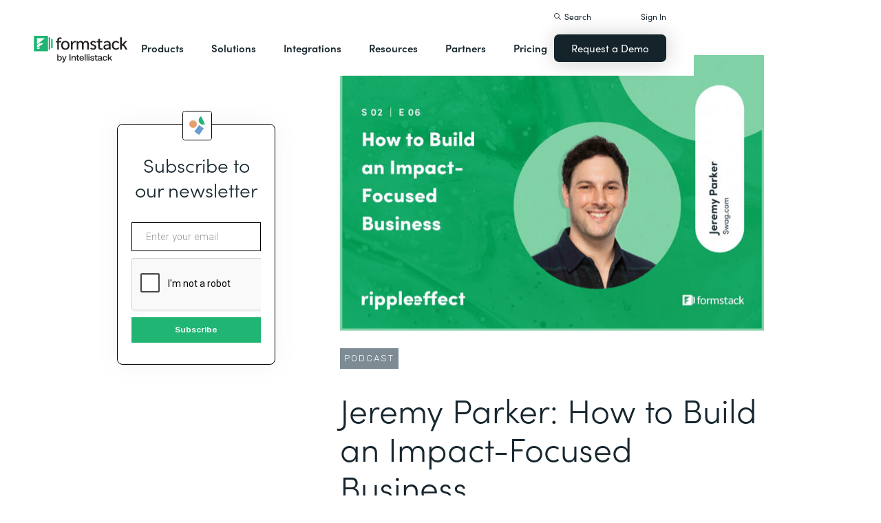

--- FILE ---
content_type: text/html; charset=utf-8
request_url: https://blog.formstack.com/podcast/ripple-effect-jeremy-parker-swag-dot-com
body_size: 41846
content:
<!DOCTYPE html><!-- Last Published: Tue Jan 27 2026 20:46:54 GMT+0000 (Coordinated Universal Time) --><html data-wf-domain="webflow-prod.formstack.com" data-wf-page="63efba10267371717b9a611d" data-wf-site="5ebb0930dd82631397ddca92" data-wf-intellimize-customer-id="117466347" lang="en" data-wf-collection="63efba1026737134de9a611b" data-wf-item-slug="ripple-effect-jeremy-parker-swag-dot-com"><head><meta charset="utf-8"/><title>How to Build an Impact-Focused Business with Swag.com | Formstack</title><meta content="Jeremy Parker, CEO of Swag.com, explains what it means to build a business focused on impact. Discover how to align business success with doing good." name="description"/><meta content="width=device-width, initial-scale=1" name="viewport"/><meta content="fODKti5w4dGtP_o2YE7rgSjTwHCDlXY8mECZr4WNbrQ" name="google-site-verification"/><link href="https://cdn.prod.website-files.com/5ebb0930dd82631397ddca92/css/fs-prod.shared.b562e94e8.min.css" rel="stylesheet" type="text/css" integrity="sha384-tWLpTo810ftGeqMBB5Sp1b+9UVPxu7dmFENbMBVEMs4p3bIpyubw2x5pdnhEl2PA" crossorigin="anonymous"/><link href="https://fonts.googleapis.com" rel="preconnect"/><link href="https://fonts.gstatic.com" rel="preconnect" crossorigin="anonymous"/><script src="https://ajax.googleapis.com/ajax/libs/webfont/1.6.26/webfont.js" type="text/javascript"></script><script type="text/javascript">WebFont.load({  google: {    families: ["Open Sans:300,300italic,400,400italic,600,600italic,700,700italic,800,800italic","Rubik:300,regular,500,700"]  }});</script><script src="https://use.typekit.net/iek1ypl.js" type="text/javascript"></script><script type="text/javascript">try{Typekit.load();}catch(e){}</script><script type="text/javascript">!function(o,c){var n=c.documentElement,t=" w-mod-";n.className+=t+"js",("ontouchstart"in o||o.DocumentTouch&&c instanceof DocumentTouch)&&(n.className+=t+"touch")}(window,document);</script><link href="https://cdn.prod.website-files.com/5ebb0930dd82631397ddca92/5f49000747c213807f0a1d74_FS_32x32.png" rel="shortcut icon" type="image/x-icon"/><link href="https://cdn.prod.website-files.com/5ebb0930dd82631397ddca92/5f490035d3afaf299acf7d59_FS_256x256.png" rel="apple-touch-icon"/><style>.anti-flicker, .anti-flicker * {visibility: hidden !important; opacity: 0 !important;}</style><style>[data-wf-hidden-variation], [data-wf-hidden-variation] * {
        display: none !important;
      }</style><script type="text/javascript">if (localStorage.getItem('intellimize_data_tracking_type') !== 'optOut') { localStorage.removeItem('intellimize_opt_out_117466347'); } if (localStorage.getItem('intellimize_data_tracking_type') !== 'optOut') { localStorage.setItem('intellimize_data_tracking_type', 'optOut'); }</script><script type="text/javascript">(function(e){var s={r:[]};e.wf={r:s.r,ready:t=>{s.r.push(t)}}})(window)</script><script type="text/javascript">(function(e,t,p){var n=document.documentElement,s={p:[],r:[]},u={p:s.p,r:s.r,push:function(e){s.p.push(e)},ready:function(e){s.r.push(e)}};e.intellimize=u,n.className+=" "+p,setTimeout(function(){n.className=n.className.replace(RegExp(" ?"+p),"")},t)})(window, 4000, 'anti-flicker')</script><link href="https://cdn.intellimize.co/snippet/117466347.js" rel="preload" as="script"/><script type="text/javascript">var wfClientScript=document.createElement("script");wfClientScript.src="https://cdn.intellimize.co/snippet/117466347.js",wfClientScript.async=!0,wfClientScript.onerror=function(){document.documentElement.className=document.documentElement.className.replace(RegExp(" ?anti-flicker"),"")},document.head.appendChild(wfClientScript);</script><link href="https://api.intellimize.co" rel="preconnect" crossorigin="true"/><link href="https://log.intellimize.co" rel="preconnect" crossorigin="true"/><link href="https://117466347.intellimizeio.com" rel="preconnect"/><script src="https://www.google.com/recaptcha/api.js" type="text/javascript"></script><!-- Custom CSS -->
<style>
  @font-face {font-display: swap;}input::placeholder{overflow:visible}a{cursor:pointer}body{-webkit-font-smoothing:antialiased}.w-webflow-badge {display: none !important;}.nav-dimmer.active {display: block;opacity: 1;}.hover_bg_light:hover .prod-nav-menui-item-callout {background-color: #7D8C94;}@media (max-width:767px){.templates-for-solution-section .templates-collection-grid div:nth-child(4) .templates-for-solution-section .templates-collection-grid div:nth-child(5) .templates-for-solution-section .templates-collection-grid div:nth-child(6){display:none}}@media (max-width:1220px) and (min-width:992px){#solutionsNav {width: 1000px;left: -300px;}.nav-background.full.sub-nav.product{width:1060px}#productNav .left-prod-nav-2{display:block}}.customer-story-logo-image{max-height:100%}
.standard-rich-text p {font-weight: 300 !important}.w-video embed, .w-video iframe, .w-video object {border: none !important}
@media screen and (max-width: 1300px) {.filtered-search-right-results{overflow-x:scroll;}}
@media (min-width:769px) {.nav-background.sub-nav.solutions-full{top:100px !important}.container .nav-background.sub-nav.solutions-full.bannervisible{top:130px !important}.templates-list-item.nav-menu-link.hide {display: none !important}}
@media(max-width: 768px) {header#nav.active .nav-container {position: fixed;width: 100%;height: 100%;background-color: #fff !important;overflow-y: scroll;padding-bottom: 100px;}#NavCTAContainer {display: none;}header#nav.active #NavCTAContainer {display: flex !important;justify-content: space-between;align-items: center;}header#nav.active ~ #drift-frame-controller, header#nav.active ~ .osano-cm-window {z-index: 1 !important;}}
.top-notification-bar .notification-bar-rich-text p {
	margin-bottom: 0;
}
.top-notification-bar .notification-bar-rich-text strong {
	font-weight: 700;
}
.top-notification-bar .notification-bar-rich-text a {
	font-weight: 400;
	color: white;
	font-family: sofia-pro,sans-serif;
}
.secondary-cta-link.border-box-black {
	align-self: start;
}
</style>

<!-- SCRIPTS -->
<!-- Google Tag Manager -->
<script>(function(w,d,s,l,i){w[l]=w[l]||[];w[l].push({'gtm.start':
new Date().getTime(),event:'gtm.js'});var f=d.getElementsByTagName(s)[0],
j=d.createElement(s),dl=l!='dataLayer'?'&l='+l:'';j.async=true;j.src=
'https://www.googletagmanager.com/gtm.js?id='+i+dl;f.parentNode.insertBefore(j,f);
})(window,document,'script','dataLayer','GTM-KHB6FZ');</script>
<!-- End Google Tag Manager -->

<!-- Start of HubSpot Embed Code -->
<script id="hs-script-loader" src="//js-na1.hs-scripts.com/47598483.js" defer></script>
<!-- End of HubSpot Embed Code -->

<script>
//Adding DataLayer from GTM to collect email
//https://developers.google.com/tag-platform/tag-manager/datalayer
window.dataLayer = window.dataLayer || []
dataLayer.push({
 'event': 'formSubmission',
 'formType': 'Contact us'
});
</script>

<!-- Start Osano Script -->
<script async src="https://cmp.osano.com/AzZnrAU15nrEq36kK/f442173a-e8e2-44e8-b518-188c07d6ccd1/osano.js"></script>
<script async src="https://cdn.jsdelivr.net/npm/cookieconsent@3/build/cookieconsent.min.js"></script>
<!-- End Osano Script -->

<!-- Google Consent Mode via Osano -->
<script>
  window.dataLayer = window.dataLayer ||[];
  function gtag(){dataLayer.push(arguments);}
  gtag('consent','default',{
    'ad_storage':'denied',
    'analytics_storage':'denied',
    'ad_user_data':'denied',
    'ad_personalization':'denied',
     'wait_for_update': 500
  });
  gtag("set", "ads_data_redaction", true);
</script>
<!-- End Google Consent Mode -->


<!-- Store GCLID -->
<script>/*
function getParam(e){var t=RegExp("[?&]"+e+"=([^&]*)").exec(window.location.search);return t&&decodeURIComponent(t[1].replace(/\+/g," "))}function getExpiryRecord(e){return{value:e,expiryDate:new Date().getTime()+7776e6}}function addGclid(){var e,t=getParam("gclid"),a=null,r=getParam("gclsrc"),i=!r||-1!==r.indexOf("aw");["gclid_field"].forEach(function(t){document.getElementById(t)&&(e=document.getElementById(t))}),t&&i&&(a=getExpiryRecord(t),localStorage.setItem("gclid",JSON.stringify(a)));var n=a||JSON.parse(localStorage.getItem("gclid")),c=n&&new Date().getTime()<n.expiryDate;e&&c&&(e.value=n.value)}window.addEventListener("load",addGclid);*/
</script>
<!-- End Store GCLID -->

<!-- Meta Pixel Code -->
<script>
!function(f,b,e,v,n,t,s)
{if(f.fbq)return;n=f.fbq=function(){n.callMethod?
n.callMethod.apply(n,arguments):n.queue.push(arguments)};
if(!f._fbq)f._fbq=n;n.push=n;n.loaded=!0;n.version='2.0';
n.queue=[];t=b.createElement(e);t.async=!0;
t.src=v;s=b.getElementsByTagName(e)[0];
s.parentNode.insertBefore(t,s)}(window, document,'script',
'https://connect.facebook.net/en_US/fbevents.js');
fbq('init', '764089252861911');
fbq('track', 'PageView');
</script>
<noscript><img height="1" width="1" style="display:none"
src="https://www.facebook.com/tr?id=764089252861911&ev=PageView&noscript=1"
/></noscript>
<!-- End Meta Pixel Code -->
<!-- END SCRIPTS --><link rel="canonical" href="https://www.formstack.com/podcast/ripple-effect-jeremy-parker-swag-dot-com" />
<script src="https://code.jquery.com/jquery-2.2.4.min.js"></script>
<style>
.image_toc_pg_promo_box {
    border: 1px solid #000;
    border-radius: 4px;
    margin-left: -20px;
    position: absolute;
    top: -20px;
    left: 50%;
}
</style></head><body><header id="nav" data-w-id="d56d2632-8cfa-158d-09d3-7f73b1aa64f2" class="sticky-nav"><div class="nav-container nav-inner pt-40-pb-10"><div class="container flex space-between relative-block"><div class="nav-logo-container"><a href="/" data-wf-native-id-path="e52cde5d-db92-7980-e667-84bc1cf04716:ca6d9c4f-74e1-fa16-99b7-ed247bbd50fc" data-wf-ao-click-engagement-tracking="true" data-wf-element-id="ca6d9c4f-74e1-fa16-99b7-ed247bbd50fc" data-wf-component-context="%5B%7B%22componentId%22%3A%22d56d2632-8cfa-158d-09d3-7f73b1aa64f2%22%2C%22instanceId%22%3A%22e52cde5d-db92-7980-e667-84bc1cf04716%22%7D%5D" class="nav-logo-link w-inline-block"><img width="Auto" height="50" alt="Formstack Company Logo" src="https://cdn.prod.website-files.com/5ebb0930dd82631397ddca92/685b02e910b8b9e4bb7de167_logo-Formstack-by-Intellistack.svg" loading="eager" id="navLogoBlack" fetchpriority="high" class="nav-logo"/><img width="154" height="26" alt="Formstack White Logo" src="https://cdn.prod.website-files.com/5ebb0930dd82631397ddca92/5f612a5ac578cf166c08454d_formstack-logo-white.svg" loading="lazy" id="navLogoWhite" class="nav-logo hide"/></a><div class="nav-mobile-menu-container"><div id="nav-magnify-glass" class="mobile-nav-search-magnify hide"></div><div class="mobile-nav-search-close"></div><div id="MobileMenu" class="mobile-nav-dropdown"><img alt="Mobile Navigation Close" src="https://cdn.prod.website-files.com/5e84fbb7a2e28dc5497c62f3/5f89c453ab7da03a3d858ae4_icon-close-x.svg" class="hamburger-close"/><img alt="Mobile Navigation Open" src="https://cdn.prod.website-files.com/5e84fbb7a2e28dc5497c62f3/5f89c453ab7da0dd5e858ae0_icon-hamburger-menu.svg" class="hamburger"/></div></div></div><ul role="list" class="nav-grid new w-list-unstyled"><li id="productNav" class="products-list-item nav-menu-link w-node-ca6d9c4f-74e1-fa16-99b7-ed247bbd5106-b1aa64f2"><div class="tablet-menu-item"><a href="#" data-wf-native-id-path="e52cde5d-db92-7980-e667-84bc1cf04716:ca6d9c4f-74e1-fa16-99b7-ed247bbd5108" data-wf-ao-click-engagement-tracking="true" data-wf-element-id="ca6d9c4f-74e1-fa16-99b7-ed247bbd5108" data-wf-component-context="%5B%7B%22componentId%22%3A%22d56d2632-8cfa-158d-09d3-7f73b1aa64f2%22%2C%22instanceId%22%3A%22e52cde5d-db92-7980-e667-84bc1cf04716%22%7D%5D" class="nav-link">Products</a><div class="arrow-container-2"><img alt="" src="https://cdn.prod.website-files.com/5e84fbb7a2e28dc5497c62f3/5f89c453ab7da0dc31858adf_icon-triangle-menu.svg" class="nav-arrow products"/></div></div><div class="nav-background full sub-nav products"><div class="product-nav-container new"><div id="productNavLinkContainer" class="w-layout-grid nav-product-grid"><a href="/products/online-forms" data-wf-native-id-path="e52cde5d-db92-7980-e667-84bc1cf04716:884a0cbd-758b-2c90-57d5-3dfc09c433f7" data-wf-ao-click-engagement-tracking="true" data-wf-element-id="884a0cbd-758b-2c90-57d5-3dfc09c433f7" data-wf-component-context="%5B%7B%22componentId%22%3A%22d56d2632-8cfa-158d-09d3-7f73b1aa64f2%22%2C%22instanceId%22%3A%22e52cde5d-db92-7980-e667-84bc1cf04716%22%7D%5D" class="product-nav-item w-inline-block"><img width="20" height="20" alt="" src="https://cdn.prod.website-files.com/5e84fbb7a2e28dc5497c62f3/5f89c453ab7da03256858ae3_icons-forms-two.svg" class="platform-icon mt-5"/><div><div class="sofia-pro mb-15">Forms</div><div class="text-light text-smaller">Enhance data collection to data workflows with our enterprise-grade, yet easy-to-use no-code online form builder.<br/></div></div></a><a href="/products/documents" data-wf-native-id-path="e52cde5d-db92-7980-e667-84bc1cf04716:884a0cbd-758b-2c90-57d5-3dfc09c4340f" data-wf-ao-click-engagement-tracking="true" data-wf-element-id="884a0cbd-758b-2c90-57d5-3dfc09c4340f" data-wf-component-context="%5B%7B%22componentId%22%3A%22d56d2632-8cfa-158d-09d3-7f73b1aa64f2%22%2C%22instanceId%22%3A%22e52cde5d-db92-7980-e667-84bc1cf04716%22%7D%5D" class="product-nav-item w-inline-block"><img width="20" height="20" alt="" src="https://cdn.prod.website-files.com/5e84fbb7a2e28dc5497c62f3/5f89c453ab7da072b2858adc_icon-documents.svg" class="platform-icon mt-5"/><div><div class="sofia-pro mb-15">Documents</div><div class="text-light text-smaller">Automate revenue-generating documents and transform data into professional, dynamic documents to impress your end customers.<br/></div></div></a><a href="/products/sign" data-wf-native-id-path="e52cde5d-db92-7980-e667-84bc1cf04716:884a0cbd-758b-2c90-57d5-3dfc09c43427" data-wf-ao-click-engagement-tracking="true" data-wf-element-id="884a0cbd-758b-2c90-57d5-3dfc09c43427" data-wf-component-context="%5B%7B%22componentId%22%3A%22d56d2632-8cfa-158d-09d3-7f73b1aa64f2%22%2C%22instanceId%22%3A%22e52cde5d-db92-7980-e667-84bc1cf04716%22%7D%5D" class="product-nav-item w-inline-block"><img width="20" height="20" alt="" src="https://cdn.prod.website-files.com/5e84fbb7a2e28dc5497c62f3/5f89c453ab7da0d605858ae1__Sign.svg" class="platform-icon mt-5"/><div><div class="sofia-pro mb-15">Sign</div><div class="text-light text-smaller">Collect digital signatures easily and securely with the eSignature solution that is easy for you and your end customers.<br/></div></div></a><a href="https://www.intellistack-streamline.com" data-wf-native-id-path="e52cde5d-db92-7980-e667-84bc1cf04716:884a0cbd-758b-2c90-57d5-3dfc09c433ff" data-wf-ao-click-engagement-tracking="true" data-wf-element-id="884a0cbd-758b-2c90-57d5-3dfc09c433ff" data-wf-component-context="%5B%7B%22componentId%22%3A%22d56d2632-8cfa-158d-09d3-7f73b1aa64f2%22%2C%22instanceId%22%3A%22e52cde5d-db92-7980-e667-84bc1cf04716%22%7D%5D" class="product-nav-item w-inline-block"><img width="20" height="20" alt="" src="https://cdn.prod.website-files.com/5ebb0930dd82631397ddca92/67b4f81cb13e3d2a6155da02_7d5ca90ccdd08e76e8a886d74424c280_logo-icon-streamline.svg" class="platform-icon mt-5"/><div><div class="sofia-pro mb-15">Intellistack Streamline</div><div class="text-light text-smaller">Market-first process automation platform for building error‒free, data‒rich workflows with automatic prefill that reduce costs and risks, and improve efficiency.<br/></div></div></a><a href="/products/suite" data-wf-native-id-path="e52cde5d-db92-7980-e667-84bc1cf04716:884a0cbd-758b-2c90-57d5-3dfc09c43417" data-wf-ao-click-engagement-tracking="true" data-wf-element-id="884a0cbd-758b-2c90-57d5-3dfc09c43417" data-wf-component-context="%5B%7B%22componentId%22%3A%22d56d2632-8cfa-158d-09d3-7f73b1aa64f2%22%2C%22instanceId%22%3A%22e52cde5d-db92-7980-e667-84bc1cf04716%22%7D%5D" class="product-nav-item w-inline-block"><img width="20" height="20" alt="" src="https://cdn.prod.website-files.com/5e84fbb7a2e28dc5497c62f3/5f89c453ab7da007ea858ade_icon-platform.svg" class="platform-icon mt-5"/><div><div class="sofia-pro mb-15">Suite</div><div class="text-light text-smaller">Formstack’s all-in-one solution for online forms, document generation, eSignatures, and automated workflows.<br/></div></div></a><a id="productNavCTA" data-wf-native-id-path="e52cde5d-db92-7980-e667-84bc1cf04716:884a0cbd-758b-2c90-57d5-3dfc09c4342f" data-wf-ao-click-engagement-tracking="true" data-wf-element-id="884a0cbd-758b-2c90-57d5-3dfc09c4342f" data-wf-component-context="%5B%7B%22componentId%22%3A%22d56d2632-8cfa-158d-09d3-7f73b1aa64f2%22%2C%22instanceId%22%3A%22e52cde5d-db92-7980-e667-84bc1cf04716%22%7D%5D" href="/contact-sales" class="flex flex-left width-full hover_bg_light mobile-mt-30 mobile-break w-node-_884a0cbd-758b-2c90-57d5-3dfc09c4342f-b1aa64f2 w-inline-block"><img src="https://cdn.prod.website-files.com/5ebb0930dd82631397ddca92/67b5234c0b8611638598906b_photo-navigation-products-man-and-woman-smiling-at-laptop.webp" loading="lazy" alt="" class="image mobile-full-width"/><div class="prod-nav-menui-item-callout"><div class="sofia-pro color-white text-extra-large mb-20">Schedule a Demo</div><div class="flex flex-left mobile-flex-center"><div class="text-light text-smaller color-white">See the platform in action for yourself<br/></div><img src="https://cdn.prod.website-files.com/5ebb0930dd82631397ddca92/67b5f3348cb2a8f0918e3ead_element-arrow-white.svg" loading="lazy" alt="" class="ml-5 desktop-only"/></div></div></a><a href="/products/forms-for-salesforce" data-wf-native-id-path="e52cde5d-db92-7980-e667-84bc1cf04716:884a0cbd-758b-2c90-57d5-3dfc09c43407" data-wf-ao-click-engagement-tracking="true" data-wf-element-id="884a0cbd-758b-2c90-57d5-3dfc09c43407" data-wf-component-context="%5B%7B%22componentId%22%3A%22d56d2632-8cfa-158d-09d3-7f73b1aa64f2%22%2C%22instanceId%22%3A%22e52cde5d-db92-7980-e667-84bc1cf04716%22%7D%5D" class="product-nav-item w-inline-block"><img width="20" height="20" alt="" src="https://cdn.prod.website-files.com/5ebb0930dd82631397ddca92/5f5a297931a857e2eb6243b5_Forms-for-Salesforce.svg" class="platform-icon mt-5"/><div><div class="sofia-pro mb-15">Forms for Salesforce</div><div class="text-light text-smaller">Securely collect and manage data all within your Salesforce org with our market-first native forms solution.<br/></div></div></a><a href="/products/documents-for-salesforce" data-wf-native-id-path="e52cde5d-db92-7980-e667-84bc1cf04716:884a0cbd-758b-2c90-57d5-3dfc09c4341f" data-wf-ao-click-engagement-tracking="true" data-wf-element-id="884a0cbd-758b-2c90-57d5-3dfc09c4341f" data-wf-component-context="%5B%7B%22componentId%22%3A%22d56d2632-8cfa-158d-09d3-7f73b1aa64f2%22%2C%22instanceId%22%3A%22e52cde5d-db92-7980-e667-84bc1cf04716%22%7D%5D" class="product-nav-item mb-10 w-inline-block"><img width="20" height="20" alt="" src="https://cdn.prod.website-files.com/5ebb0930dd82631397ddca92/5f5a2980326d464ece166811_Documents-for-Salesforce.svg" class="platform-icon mt-5"/><div><div class="sofia-pro mb-15">Documents for Salesforce</div><div class="text-light text-smaller">Robust document generation for all your business needs and integrated with Salesforce - from proposals to contracts and invoices.<br/></div></div></a></div></div></div></li><li class="solutions-list-item nav-menu-link full-width-nav"><div class="tablet-menu-item"><a href="#" data-wf-native-id-path="e52cde5d-db92-7980-e667-84bc1cf04716:ca6d9c4f-74e1-fa16-99b7-ed247bbd5151" data-wf-ao-click-engagement-tracking="true" data-wf-element-id="ca6d9c4f-74e1-fa16-99b7-ed247bbd5151" data-wf-component-context="%5B%7B%22componentId%22%3A%22d56d2632-8cfa-158d-09d3-7f73b1aa64f2%22%2C%22instanceId%22%3A%22e52cde5d-db92-7980-e667-84bc1cf04716%22%7D%5D" class="nav-link">Solutions</a><div class="arrow-container-2"><img alt="" src="https://cdn.prod.website-files.com/5e84fbb7a2e28dc5497c62f3/5f89c453ab7da0dc31858adf_icon-triangle-menu.svg" class="nav-arrow solutions"/></div></div><div id="solutionsNav" class="nav-background sub-nav sub-nav-full"><div id="w-node-ca6d9c4f-74e1-fa16-99b7-ed247bbd5156-b1aa64f2" class="w-layout-layout quick-stack relative-block solution-nav wf-layout-layout"><div id="w-node-ca6d9c4f-74e1-fa16-99b7-ed247bbd5157-b1aa64f2" class="w-layout-cell"><div class="nav-col-solutions"><div class="nav-secondary-title sofia-pro">BY INDUSTRY</div><div class="nav-solution-link-block"><img loading="lazy" src="https://cdn.prod.website-files.com/5ebb0930dd82631397ddca92/64c99bab6fe66e63cf226acc_nav-solution-icon-1.svg" alt=""/><div class="solution-nav-links"><a data-w-id="ca6d9c4f-74e1-fa16-99b7-ed247bbd515e" data-wf-native-id-path="e52cde5d-db92-7980-e667-84bc1cf04716:ca6d9c4f-74e1-fa16-99b7-ed247bbd515e" data-wf-ao-click-engagement-tracking="true" data-wf-element-id="ca6d9c4f-74e1-fa16-99b7-ed247bbd515e" data-wf-component-context="%5B%7B%22componentId%22%3A%22d56d2632-8cfa-158d-09d3-7f73b1aa64f2%22%2C%22instanceId%22%3A%22e52cde5d-db92-7980-e667-84bc1cf04716%22%7D%5D" href="https://www.formstack.com/industry/healthcare" class="solution-nav-link nav-title w-inline-block"><img loading="lazy" src="https://cdn.prod.website-files.com/5ebb0930dd82631397ddca92/64ca4e42e48c4099fb59d639_Nav-link-green-arrow.svg" alt="" class="solution-nav-link-arrow"/><div>Healthcare</div></a><a data-w-id="ca6d9c4f-74e1-fa16-99b7-ed247bbd5162" data-wf-native-id-path="e52cde5d-db92-7980-e667-84bc1cf04716:ca6d9c4f-74e1-fa16-99b7-ed247bbd5162" data-wf-ao-click-engagement-tracking="true" data-wf-element-id="ca6d9c4f-74e1-fa16-99b7-ed247bbd5162" data-wf-component-context="%5B%7B%22componentId%22%3A%22d56d2632-8cfa-158d-09d3-7f73b1aa64f2%22%2C%22instanceId%22%3A%22e52cde5d-db92-7980-e667-84bc1cf04716%22%7D%5D" href="https://www.formstack.com/solutions/patient-onboarding" class="solution-nav-link w-inline-block"><img loading="lazy" src="https://cdn.prod.website-files.com/5ebb0930dd82631397ddca92/64ca4e42e48c4099fb59d639_Nav-link-green-arrow.svg" alt="" class="solution-nav-link-arrow"/><div>Patient Onboarding</div></a><a data-w-id="ca6d9c4f-74e1-fa16-99b7-ed247bbd5166" data-wf-native-id-path="e52cde5d-db92-7980-e667-84bc1cf04716:ca6d9c4f-74e1-fa16-99b7-ed247bbd5166" data-wf-ao-click-engagement-tracking="true" data-wf-element-id="ca6d9c4f-74e1-fa16-99b7-ed247bbd5166" data-wf-component-context="%5B%7B%22componentId%22%3A%22d56d2632-8cfa-158d-09d3-7f73b1aa64f2%22%2C%22instanceId%22%3A%22e52cde5d-db92-7980-e667-84bc1cf04716%22%7D%5D" href="https://www.formstack.com/solutions/hipaa-data-security" class="solution-nav-link w-inline-block"><img loading="lazy" src="https://cdn.prod.website-files.com/5ebb0930dd82631397ddca92/64ca4e42e48c4099fb59d639_Nav-link-green-arrow.svg" alt="" class="solution-nav-link-arrow"/><div class="no-wrap-div">HIPAA Data Security</div></a><a data-w-id="ca6d9c4f-74e1-fa16-99b7-ed247bbd516a" data-wf-native-id-path="e52cde5d-db92-7980-e667-84bc1cf04716:ca6d9c4f-74e1-fa16-99b7-ed247bbd516a" data-wf-ao-click-engagement-tracking="true" data-wf-element-id="ca6d9c4f-74e1-fa16-99b7-ed247bbd516a" data-wf-component-context="%5B%7B%22componentId%22%3A%22d56d2632-8cfa-158d-09d3-7f73b1aa64f2%22%2C%22instanceId%22%3A%22e52cde5d-db92-7980-e667-84bc1cf04716%22%7D%5D" href="https://www.formstack.com/solutions/healthcare-marketing" class="solution-nav-link w-inline-block"><img loading="lazy" src="https://cdn.prod.website-files.com/5ebb0930dd82631397ddca92/64ca4e42e48c4099fb59d639_Nav-link-green-arrow.svg" alt="" class="solution-nav-link-arrow"/><div class="no-wrap-div">Healthcare Marketing</div></a></div></div><div class="nav-solution-link-block"><img loading="lazy" src="https://cdn.prod.website-files.com/5ebb0930dd82631397ddca92/64cbd834115ce226583ae91f_icon-nav-solution-2.svg" alt=""/><div class="solution-nav-links"><a data-w-id="ca6d9c4f-74e1-fa16-99b7-ed247bbd5171" data-wf-native-id-path="e52cde5d-db92-7980-e667-84bc1cf04716:ca6d9c4f-74e1-fa16-99b7-ed247bbd5171" data-wf-ao-click-engagement-tracking="true" data-wf-element-id="ca6d9c4f-74e1-fa16-99b7-ed247bbd5171" data-wf-component-context="%5B%7B%22componentId%22%3A%22d56d2632-8cfa-158d-09d3-7f73b1aa64f2%22%2C%22instanceId%22%3A%22e52cde5d-db92-7980-e667-84bc1cf04716%22%7D%5D" href="https://www.formstack.com/industry/financial-services" class="solution-nav-link nav-title w-inline-block"><img loading="lazy" src="https://cdn.prod.website-files.com/5ebb0930dd82631397ddca92/64ca4e42e48c4099fb59d639_Nav-link-green-arrow.svg" alt="" class="solution-nav-link-arrow"/><div>Financial Services</div></a><a data-w-id="ca6d9c4f-74e1-fa16-99b7-ed247bbd5175" data-wf-native-id-path="e52cde5d-db92-7980-e667-84bc1cf04716:ca6d9c4f-74e1-fa16-99b7-ed247bbd5175" data-wf-ao-click-engagement-tracking="true" data-wf-element-id="ca6d9c4f-74e1-fa16-99b7-ed247bbd5175" data-wf-component-context="%5B%7B%22componentId%22%3A%22d56d2632-8cfa-158d-09d3-7f73b1aa64f2%22%2C%22instanceId%22%3A%22e52cde5d-db92-7980-e667-84bc1cf04716%22%7D%5D" href="https://www.formstack.com/solutions/claims-reports" class="solution-nav-link w-inline-block"><img loading="lazy" src="https://cdn.prod.website-files.com/5ebb0930dd82631397ddca92/64ca4e42e48c4099fb59d639_Nav-link-green-arrow.svg" alt="" class="solution-nav-link-arrow"/><div>Claims &amp; Reports</div></a><a data-w-id="ca6d9c4f-74e1-fa16-99b7-ed247bbd5179" data-wf-native-id-path="e52cde5d-db92-7980-e667-84bc1cf04716:ca6d9c4f-74e1-fa16-99b7-ed247bbd5179" data-wf-ao-click-engagement-tracking="true" data-wf-element-id="ca6d9c4f-74e1-fa16-99b7-ed247bbd5179" data-wf-component-context="%5B%7B%22componentId%22%3A%22d56d2632-8cfa-158d-09d3-7f73b1aa64f2%22%2C%22instanceId%22%3A%22e52cde5d-db92-7980-e667-84bc1cf04716%22%7D%5D" href="https://www.formstack.com/solutions/salesforce-financial-services-automation" class="solution-nav-link w-inline-block"><img loading="lazy" src="https://cdn.prod.website-files.com/5ebb0930dd82631397ddca92/64ca4e42e48c4099fb59d639_Nav-link-green-arrow.svg" alt="" class="solution-nav-link-arrow"/><div class="no-wrap-div">Salesforce Automation</div></a><a data-w-id="ca6d9c4f-74e1-fa16-99b7-ed247bbd517d" data-wf-native-id-path="e52cde5d-db92-7980-e667-84bc1cf04716:ca6d9c4f-74e1-fa16-99b7-ed247bbd517d" data-wf-ao-click-engagement-tracking="true" data-wf-element-id="ca6d9c4f-74e1-fa16-99b7-ed247bbd517d" data-wf-component-context="%5B%7B%22componentId%22%3A%22d56d2632-8cfa-158d-09d3-7f73b1aa64f2%22%2C%22instanceId%22%3A%22e52cde5d-db92-7980-e667-84bc1cf04716%22%7D%5D" href="https://www.formstack.com/solutions/electronic-signature-for-insurance" class="solution-nav-link w-inline-block"><img loading="lazy" src="https://cdn.prod.website-files.com/5ebb0930dd82631397ddca92/64ca4e42e48c4099fb59d639_Nav-link-green-arrow.svg" alt="" class="solution-nav-link-arrow"/><div class="no-wrap-div">Esignatures</div></a></div></div></div></div><div id="w-node-ca6d9c4f-74e1-fa16-99b7-ed247bbd5181-b1aa64f2" class="w-layout-cell"><div class="nav-col-solutions"><div class="nav-secondary-title hidden">BY INDUSTRY</div><div class="nav-solution-link-block"><img loading="lazy" src="https://cdn.prod.website-files.com/5ebb0930dd82631397ddca92/64cbd833b89138113d8d62e4_icon-nav-solution-3.svg" alt=""/><div class="solution-nav-links"><a data-w-id="ca6d9c4f-74e1-fa16-99b7-ed247bbd5188" data-wf-native-id-path="e52cde5d-db92-7980-e667-84bc1cf04716:ca6d9c4f-74e1-fa16-99b7-ed247bbd5188" data-wf-ao-click-engagement-tracking="true" data-wf-element-id="ca6d9c4f-74e1-fa16-99b7-ed247bbd5188" data-wf-component-context="%5B%7B%22componentId%22%3A%22d56d2632-8cfa-158d-09d3-7f73b1aa64f2%22%2C%22instanceId%22%3A%22e52cde5d-db92-7980-e667-84bc1cf04716%22%7D%5D" href="https://www.formstack.com/industry/higher-education" class="solution-nav-link nav-title w-inline-block"><img loading="lazy" src="https://cdn.prod.website-files.com/5ebb0930dd82631397ddca92/64ca4e42e48c4099fb59d639_Nav-link-green-arrow.svg" alt="" class="solution-nav-link-arrow"/><div>Education</div></a><a data-w-id="ca6d9c4f-74e1-fa16-99b7-ed247bbd518c" data-wf-native-id-path="e52cde5d-db92-7980-e667-84bc1cf04716:ca6d9c4f-74e1-fa16-99b7-ed247bbd518c" data-wf-ao-click-engagement-tracking="true" data-wf-element-id="ca6d9c4f-74e1-fa16-99b7-ed247bbd518c" data-wf-component-context="%5B%7B%22componentId%22%3A%22d56d2632-8cfa-158d-09d3-7f73b1aa64f2%22%2C%22instanceId%22%3A%22e52cde5d-db92-7980-e667-84bc1cf04716%22%7D%5D" href="https://www.formstack.com/solutions/student-engagement" class="solution-nav-link w-inline-block"><img loading="lazy" src="https://cdn.prod.website-files.com/5ebb0930dd82631397ddca92/64ca4e42e48c4099fb59d639_Nav-link-green-arrow.svg" alt="" class="solution-nav-link-arrow"/><div>Student Engagement</div></a><a data-w-id="ca6d9c4f-74e1-fa16-99b7-ed247bbd5190" data-wf-native-id-path="e52cde5d-db92-7980-e667-84bc1cf04716:ca6d9c4f-74e1-fa16-99b7-ed247bbd5190" data-wf-ao-click-engagement-tracking="true" data-wf-element-id="ca6d9c4f-74e1-fa16-99b7-ed247bbd5190" data-wf-component-context="%5B%7B%22componentId%22%3A%22d56d2632-8cfa-158d-09d3-7f73b1aa64f2%22%2C%22instanceId%22%3A%22e52cde5d-db92-7980-e667-84bc1cf04716%22%7D%5D" href="https://www.formstack.com/solutions/prospective-students" class="solution-nav-link w-inline-block"><img loading="lazy" src="https://cdn.prod.website-files.com/5ebb0930dd82631397ddca92/64ca4e42e48c4099fb59d639_Nav-link-green-arrow.svg" alt="" class="solution-nav-link-arrow"/><div class="no-wrap-div">Prospective Students</div></a><a data-w-id="ca6d9c4f-74e1-fa16-99b7-ed247bbd5194" data-wf-native-id-path="e52cde5d-db92-7980-e667-84bc1cf04716:ca6d9c4f-74e1-fa16-99b7-ed247bbd5194" data-wf-ao-click-engagement-tracking="true" data-wf-element-id="ca6d9c4f-74e1-fa16-99b7-ed247bbd5194" data-wf-component-context="%5B%7B%22componentId%22%3A%22d56d2632-8cfa-158d-09d3-7f73b1aa64f2%22%2C%22instanceId%22%3A%22e52cde5d-db92-7980-e667-84bc1cf04716%22%7D%5D" href="https://www.formstack.com/solutions/alumni" class="solution-nav-link w-inline-block"><img loading="lazy" src="https://cdn.prod.website-files.com/5ebb0930dd82631397ddca92/64ca4e42e48c4099fb59d639_Nav-link-green-arrow.svg" alt="" class="solution-nav-link-arrow"/><div class="no-wrap-div">Alumni Experiences</div></a></div></div><div class="nav-solution-link-block"><img loading="lazy" src="https://cdn.prod.website-files.com/5ebb0930dd82631397ddca92/64cbd834bfd421f6a43aa011_icon-nav-solution-4.svg" alt=""/><div class="solution-nav-links"><a data-w-id="ca6d9c4f-74e1-fa16-99b7-ed247bbd519b" data-wf-native-id-path="e52cde5d-db92-7980-e667-84bc1cf04716:ca6d9c4f-74e1-fa16-99b7-ed247bbd519b" data-wf-ao-click-engagement-tracking="true" data-wf-element-id="ca6d9c4f-74e1-fa16-99b7-ed247bbd519b" data-wf-component-context="%5B%7B%22componentId%22%3A%22d56d2632-8cfa-158d-09d3-7f73b1aa64f2%22%2C%22instanceId%22%3A%22e52cde5d-db92-7980-e667-84bc1cf04716%22%7D%5D" href="https://www.formstack.com/industry/software" class="solution-nav-link nav-title w-inline-block"><img loading="lazy" src="https://cdn.prod.website-files.com/5ebb0930dd82631397ddca92/64ca4e42e48c4099fb59d639_Nav-link-green-arrow.svg" alt="" class="solution-nav-link-arrow"/><div>Software</div></a><a data-w-id="ca6d9c4f-74e1-fa16-99b7-ed247bbd519f" data-wf-native-id-path="e52cde5d-db92-7980-e667-84bc1cf04716:ca6d9c4f-74e1-fa16-99b7-ed247bbd519f" data-wf-ao-click-engagement-tracking="true" data-wf-element-id="ca6d9c4f-74e1-fa16-99b7-ed247bbd519f" data-wf-component-context="%5B%7B%22componentId%22%3A%22d56d2632-8cfa-158d-09d3-7f73b1aa64f2%22%2C%22instanceId%22%3A%22e52cde5d-db92-7980-e667-84bc1cf04716%22%7D%5D" href="https://www.formstack.com/solutions/employee-onboarding" class="solution-nav-link w-inline-block"><img loading="lazy" src="https://cdn.prod.website-files.com/5ebb0930dd82631397ddca92/64ca4e42e48c4099fb59d639_Nav-link-green-arrow.svg" alt="" class="solution-nav-link-arrow"/><div>Employee Onboarding</div></a><a data-w-id="ca6d9c4f-74e1-fa16-99b7-ed247bbd51a3" data-wf-native-id-path="e52cde5d-db92-7980-e667-84bc1cf04716:ca6d9c4f-74e1-fa16-99b7-ed247bbd51a3" data-wf-ao-click-engagement-tracking="true" data-wf-element-id="ca6d9c4f-74e1-fa16-99b7-ed247bbd51a3" data-wf-component-context="%5B%7B%22componentId%22%3A%22d56d2632-8cfa-158d-09d3-7f73b1aa64f2%22%2C%22instanceId%22%3A%22e52cde5d-db92-7980-e667-84bc1cf04716%22%7D%5D" href="https://www.formstack.com/use-case/lead-generation" class="solution-nav-link w-inline-block"><img loading="lazy" src="https://cdn.prod.website-files.com/5ebb0930dd82631397ddca92/64ca4e42e48c4099fb59d639_Nav-link-green-arrow.svg" alt="" class="solution-nav-link-arrow"/><div class="no-wrap-div">Lead Generation</div></a><a data-w-id="ca6d9c4f-74e1-fa16-99b7-ed247bbd51a7" data-wf-native-id-path="e52cde5d-db92-7980-e667-84bc1cf04716:ca6d9c4f-74e1-fa16-99b7-ed247bbd51a7" data-wf-ao-click-engagement-tracking="true" data-wf-element-id="ca6d9c4f-74e1-fa16-99b7-ed247bbd51a7" data-wf-component-context="%5B%7B%22componentId%22%3A%22d56d2632-8cfa-158d-09d3-7f73b1aa64f2%22%2C%22instanceId%22%3A%22e52cde5d-db92-7980-e667-84bc1cf04716%22%7D%5D" href="https://www.formstack.com/solutions/customer-satisfaction-surveys" class="solution-nav-link w-inline-block"><img loading="lazy" src="https://cdn.prod.website-files.com/5ebb0930dd82631397ddca92/64ca4e42e48c4099fb59d639_Nav-link-green-arrow.svg" alt="" class="solution-nav-link-arrow"/><div class="no-wrap-div">Customer Surveys</div></a></div></div></div></div><div id="w-node-ca6d9c4f-74e1-fa16-99b7-ed247bbd51ab-b1aa64f2" class="w-layout-cell gray-border-left border-desktop-tablet"><div class="pl-30"><div class="nav-secondary-title sofia-pro pl-4">BY ROLE</div><a data-w-id="ca6d9c4f-74e1-fa16-99b7-ed247bbd51af" data-wf-native-id-path="e52cde5d-db92-7980-e667-84bc1cf04716:ca6d9c4f-74e1-fa16-99b7-ed247bbd51af" data-wf-ao-click-engagement-tracking="true" data-wf-element-id="ca6d9c4f-74e1-fa16-99b7-ed247bbd51af" data-wf-component-context="%5B%7B%22componentId%22%3A%22d56d2632-8cfa-158d-09d3-7f73b1aa64f2%22%2C%22instanceId%22%3A%22e52cde5d-db92-7980-e667-84bc1cf04716%22%7D%5D" href="https://www.formstack.com/roles/salesforce-admins" class="solution-nav-link mt-0 special-margin w-inline-block"><div>Salesforce Admins</div></a><a data-w-id="ca6d9c4f-74e1-fa16-99b7-ed247bbd51b2" data-wf-native-id-path="e52cde5d-db92-7980-e667-84bc1cf04716:ca6d9c4f-74e1-fa16-99b7-ed247bbd51b2" data-wf-ao-click-engagement-tracking="true" data-wf-element-id="ca6d9c4f-74e1-fa16-99b7-ed247bbd51b2" data-wf-component-context="%5B%7B%22componentId%22%3A%22d56d2632-8cfa-158d-09d3-7f73b1aa64f2%22%2C%22instanceId%22%3A%22e52cde5d-db92-7980-e667-84bc1cf04716%22%7D%5D" href="https://www.formstack.com/roles/finance" class="solution-nav-link mt-0 special-margin w-inline-block"><div>Finance</div></a><a data-w-id="ca6d9c4f-74e1-fa16-99b7-ed247bbd51b5" data-wf-native-id-path="e52cde5d-db92-7980-e667-84bc1cf04716:ca6d9c4f-74e1-fa16-99b7-ed247bbd51b5" data-wf-ao-click-engagement-tracking="true" data-wf-element-id="ca6d9c4f-74e1-fa16-99b7-ed247bbd51b5" data-wf-component-context="%5B%7B%22componentId%22%3A%22d56d2632-8cfa-158d-09d3-7f73b1aa64f2%22%2C%22instanceId%22%3A%22e52cde5d-db92-7980-e667-84bc1cf04716%22%7D%5D" href="https://www.formstack.com/roles/sales-and-marketing" class="solution-nav-link mt-0 special-margin w-inline-block"><div>Marketing &amp; Sales</div></a><a data-w-id="ca6d9c4f-74e1-fa16-99b7-ed247bbd51b8" data-wf-native-id-path="e52cde5d-db92-7980-e667-84bc1cf04716:ca6d9c4f-74e1-fa16-99b7-ed247bbd51b8" data-wf-ao-click-engagement-tracking="true" data-wf-element-id="ca6d9c4f-74e1-fa16-99b7-ed247bbd51b8" data-wf-component-context="%5B%7B%22componentId%22%3A%22d56d2632-8cfa-158d-09d3-7f73b1aa64f2%22%2C%22instanceId%22%3A%22e52cde5d-db92-7980-e667-84bc1cf04716%22%7D%5D" href="https://www.formstack.com/roles/human-resources" class="solution-nav-link mt-0 special-margin w-inline-block"><div>Human Resources</div></a><a data-w-id="ca6d9c4f-74e1-fa16-99b7-ed247bbd51bb" data-wf-native-id-path="e52cde5d-db92-7980-e667-84bc1cf04716:ca6d9c4f-74e1-fa16-99b7-ed247bbd51bb" data-wf-ao-click-engagement-tracking="true" data-wf-element-id="ca6d9c4f-74e1-fa16-99b7-ed247bbd51bb" data-wf-component-context="%5B%7B%22componentId%22%3A%22d56d2632-8cfa-158d-09d3-7f73b1aa64f2%22%2C%22instanceId%22%3A%22e52cde5d-db92-7980-e667-84bc1cf04716%22%7D%5D" href="https://www.formstack.com/roles/it" class="solution-nav-link mt-0 special-margin w-inline-block"><div>IT</div></a><a data-w-id="ca6d9c4f-74e1-fa16-99b7-ed247bbd51be" data-wf-native-id-path="e52cde5d-db92-7980-e667-84bc1cf04716:ca6d9c4f-74e1-fa16-99b7-ed247bbd51be" data-wf-ao-click-engagement-tracking="true" data-wf-element-id="ca6d9c4f-74e1-fa16-99b7-ed247bbd51be" data-wf-component-context="%5B%7B%22componentId%22%3A%22d56d2632-8cfa-158d-09d3-7f73b1aa64f2%22%2C%22instanceId%22%3A%22e52cde5d-db92-7980-e667-84bc1cf04716%22%7D%5D" href="https://www.formstack.com/roles/security-and-compliance" class="solution-nav-link mt-0 special-margin w-inline-block"><div class="no-wrap-div">Security &amp; Compliance</div></a></div></div><div id="w-node-ca6d9c4f-74e1-fa16-99b7-ed247bbd51c1-b1aa64f2" class="w-layout-cell gray-border-left border-desktop-tablet"><div class="nav-col-solutions end"><div class="nav-secondary-title sofia-pro pl-4">FEATURED CUSTOMER STORY</div><div id="navCustomerStoryContainer"></div></div></div><div id="w-node-ca6d9c4f-74e1-fa16-99b7-ed247bbd51c6-b1aa64f2" class="w-layout-cell"><a data-wf-native-id-path="e52cde5d-db92-7980-e667-84bc1cf04716:ca6d9c4f-74e1-fa16-99b7-ed247bbd51c7" data-wf-ao-click-engagement-tracking="true" data-wf-element-id="ca6d9c4f-74e1-fa16-99b7-ed247bbd51c7" data-wf-component-context="%5B%7B%22componentId%22%3A%22d56d2632-8cfa-158d-09d3-7f73b1aa64f2%22%2C%22instanceId%22%3A%22e52cde5d-db92-7980-e667-84bc1cf04716%22%7D%5D" href="https://www.formstack.com/resources#resources-industry" class="solution-nav-link-block-left w-inline-block"><div>Don’t see your industry?  Don’t Worry.  See all industries here</div><img loading="lazy" src="https://cdn.prod.website-files.com/5ebb0930dd82631397ddca92/6475d4f903a904b42a505c92_element-green-arrow-right.svg" alt="" class="filter-white mt-2 ml-5"/></a></div><div id="w-node-ca6d9c4f-74e1-fa16-99b7-ed247bbd51cb-b1aa64f2" class="w-layout-cell"><a data-wf-native-id-path="e52cde5d-db92-7980-e667-84bc1cf04716:ca6d9c4f-74e1-fa16-99b7-ed247bbd51cc" data-wf-ao-click-engagement-tracking="true" data-wf-element-id="ca6d9c4f-74e1-fa16-99b7-ed247bbd51cc" data-wf-component-context="%5B%7B%22componentId%22%3A%22d56d2632-8cfa-158d-09d3-7f73b1aa64f2%22%2C%22instanceId%22%3A%22e52cde5d-db92-7980-e667-84bc1cf04716%22%7D%5D" href="https://www.formstack.com/customer-stories" class="solution-nav-link-block-right w-inline-block"><div>See All Customer Stories</div><img loading="lazy" src="https://cdn.prod.website-files.com/5ebb0930dd82631397ddca92/6475d4f903a904b42a505c92_element-green-arrow-right.svg" alt="" class="filter-black ml-5"/></a></div></div><div class="solutions-background-bottom-left"></div><div class="solutions-background-bottom-left right"></div></div></li><li class="templates-list-item nav-menu-link"><div class="tablet-menu-item"><a href="/integrations" data-wf-native-id-path="e52cde5d-db92-7980-e667-84bc1cf04716:ca6d9c4f-74e1-fa16-99b7-ed247bbd51d4" data-wf-ao-click-engagement-tracking="true" data-wf-element-id="ca6d9c4f-74e1-fa16-99b7-ed247bbd51d4" data-wf-component-context="%5B%7B%22componentId%22%3A%22d56d2632-8cfa-158d-09d3-7f73b1aa64f2%22%2C%22instanceId%22%3A%22e52cde5d-db92-7980-e667-84bc1cf04716%22%7D%5D" class="nav-link">Integrations</a><div class="arrow-container-2"><img alt="" src="https://cdn.prod.website-files.com/5e84fbb7a2e28dc5497c62f3/5f89c453ab7da0dc31858adf_icon-triangle-menu.svg" class="nav-arrow templates"/></div></div><div class="nav-background sub-nav templates integrations"><div class="templates-nav main-menu-drop-down"><div class="templates-nav-container-2 integrations"><div class="template-nav-column left integrations"><div class="top-block"><a data-wf-native-id-path="e52cde5d-db92-7980-e667-84bc1cf04716:ca6d9c4f-74e1-fa16-99b7-ed247bbd51dd" data-wf-ao-click-engagement-tracking="true" data-wf-element-id="ca6d9c4f-74e1-fa16-99b7-ed247bbd51dd" data-wf-component-context="%5B%7B%22componentId%22%3A%22d56d2632-8cfa-158d-09d3-7f73b1aa64f2%22%2C%22instanceId%22%3A%22e52cde5d-db92-7980-e667-84bc1cf04716%22%7D%5D" href="https://www.formstack.com/integrations?category=CRM#filter" class="nav-secondary-link w-inline-block"><div>CRM</div></a><a data-wf-native-id-path="e52cde5d-db92-7980-e667-84bc1cf04716:ca6d9c4f-74e1-fa16-99b7-ed247bbd51e0" data-wf-ao-click-engagement-tracking="true" data-wf-element-id="ca6d9c4f-74e1-fa16-99b7-ed247bbd51e0" data-wf-component-context="%5B%7B%22componentId%22%3A%22d56d2632-8cfa-158d-09d3-7f73b1aa64f2%22%2C%22instanceId%22%3A%22e52cde5d-db92-7980-e667-84bc1cf04716%22%7D%5D" href="https://www.formstack.com/integrations?category=Payments#filter" class="nav-secondary-link w-inline-block"><div>Payments</div></a><a data-wf-native-id-path="e52cde5d-db92-7980-e667-84bc1cf04716:ca6d9c4f-74e1-fa16-99b7-ed247bbd51e3" data-wf-ao-click-engagement-tracking="true" data-wf-element-id="ca6d9c4f-74e1-fa16-99b7-ed247bbd51e3" data-wf-component-context="%5B%7B%22componentId%22%3A%22d56d2632-8cfa-158d-09d3-7f73b1aa64f2%22%2C%22instanceId%22%3A%22e52cde5d-db92-7980-e667-84bc1cf04716%22%7D%5D" href="https://www.formstack.com/integrations?category=Email#filter" class="nav-secondary-link w-inline-block"><div>Email</div></a><a data-wf-native-id-path="e52cde5d-db92-7980-e667-84bc1cf04716:ca6d9c4f-74e1-fa16-99b7-ed247bbd51e6" data-wf-ao-click-engagement-tracking="true" data-wf-element-id="ca6d9c4f-74e1-fa16-99b7-ed247bbd51e6" data-wf-component-context="%5B%7B%22componentId%22%3A%22d56d2632-8cfa-158d-09d3-7f73b1aa64f2%22%2C%22instanceId%22%3A%22e52cde5d-db92-7980-e667-84bc1cf04716%22%7D%5D" href="https://www.formstack.com/integrations?category=CMS#filter" class="nav-secondary-link w-inline-block"><div>CMS</div></a><a data-wf-native-id-path="e52cde5d-db92-7980-e667-84bc1cf04716:ca6d9c4f-74e1-fa16-99b7-ed247bbd51e9" data-wf-ao-click-engagement-tracking="true" data-wf-element-id="ca6d9c4f-74e1-fa16-99b7-ed247bbd51e9" data-wf-component-context="%5B%7B%22componentId%22%3A%22d56d2632-8cfa-158d-09d3-7f73b1aa64f2%22%2C%22instanceId%22%3A%22e52cde5d-db92-7980-e667-84bc1cf04716%22%7D%5D" href="https://www.formstack.com/integrations?category=Document+Storage#filter" class="nav-secondary-link w-inline-block"><div>Document Storage</div></a></div><a href="/integrations" data-wf-native-id-path="e52cde5d-db92-7980-e667-84bc1cf04716:ca6d9c4f-74e1-fa16-99b7-ed247bbd51ec" data-wf-ao-click-engagement-tracking="true" data-wf-element-id="ca6d9c4f-74e1-fa16-99b7-ed247bbd51ec" data-wf-component-context="%5B%7B%22componentId%22%3A%22d56d2632-8cfa-158d-09d3-7f73b1aa64f2%22%2C%22instanceId%22%3A%22e52cde5d-db92-7980-e667-84bc1cf04716%22%7D%5D" class="tertiary-nav-link w-inline-block"><div>See All Integrations</div></a></div><div class="template-featured-column-2"><div class="nav-secondary-title mb-20">Featured Integrations</div><a data-wf-native-id-path="e52cde5d-db92-7980-e667-84bc1cf04716:ca6d9c4f-74e1-fa16-99b7-ed247bbd51f2" data-wf-ao-click-engagement-tracking="true" data-wf-element-id="ca6d9c4f-74e1-fa16-99b7-ed247bbd51f2" data-wf-component-context="%5B%7B%22componentId%22%3A%22d56d2632-8cfa-158d-09d3-7f73b1aa64f2%22%2C%22instanceId%22%3A%22e52cde5d-db92-7980-e667-84bc1cf04716%22%7D%5D" href="https://www.formstack.com/integrations/salesforce" class="featured-template-container-2 vertical-centered w-inline-block"><img loading="lazy" height="24" alt="" src="https://cdn.prod.website-files.com/5ebb0930dd82631397ddca92/60b001b5a7529a5db19521ff_icon-nav-logo-Salesforce.svg" class="featured-template-nav-image small"/><div class="template-featured-text-container pl-5"><div class="template-nav-featured-text">Salesforce</div></div></a><a data-wf-native-id-path="e52cde5d-db92-7980-e667-84bc1cf04716:ca6d9c4f-74e1-fa16-99b7-ed247bbd51f7" data-wf-ao-click-engagement-tracking="true" data-wf-element-id="ca6d9c4f-74e1-fa16-99b7-ed247bbd51f7" data-wf-component-context="%5B%7B%22componentId%22%3A%22d56d2632-8cfa-158d-09d3-7f73b1aa64f2%22%2C%22instanceId%22%3A%22e52cde5d-db92-7980-e667-84bc1cf04716%22%7D%5D" href="https://www.formstack.com/integrations/amazon-s3-storage" class="featured-template-container-2 vertical-centered w-inline-block"><img loading="lazy" height="24" alt="" src="https://cdn.prod.website-files.com/5ebb0930dd82631397ddca92/60b1193a9e6d9b5a5805633f_icon-nav-logo-Amazon-s3.svg" class="featured-template-nav-image small"/><div class="template-featured-text-container pl-5"><div class="template-nav-featured-text">Amazon S3</div></div></a><a data-wf-native-id-path="e52cde5d-db92-7980-e667-84bc1cf04716:ca6d9c4f-74e1-fa16-99b7-ed247bbd51fc" data-wf-ao-click-engagement-tracking="true" data-wf-element-id="ca6d9c4f-74e1-fa16-99b7-ed247bbd51fc" data-wf-component-context="%5B%7B%22componentId%22%3A%22d56d2632-8cfa-158d-09d3-7f73b1aa64f2%22%2C%22instanceId%22%3A%22e52cde5d-db92-7980-e667-84bc1cf04716%22%7D%5D" href="https://www.formstack.com/integrations/paypal" class="featured-template-container-2 vertical-centered w-inline-block"><img loading="lazy" height="24" alt="" src="https://cdn.prod.website-files.com/5ebb0930dd82631397ddca92/60b001b5f554604a1c30cf53_icon-nav-logo-PayPal.svg" class="featured-template-nav-image small"/><div class="template-featured-text-container pl-5"><div class="template-nav-featured-text">Paypal</div></div></a><a data-wf-native-id-path="e52cde5d-db92-7980-e667-84bc1cf04716:ca6d9c4f-74e1-fa16-99b7-ed247bbd5201" data-wf-ao-click-engagement-tracking="true" data-wf-element-id="ca6d9c4f-74e1-fa16-99b7-ed247bbd5201" data-wf-component-context="%5B%7B%22componentId%22%3A%22d56d2632-8cfa-158d-09d3-7f73b1aa64f2%22%2C%22instanceId%22%3A%22e52cde5d-db92-7980-e667-84bc1cf04716%22%7D%5D" href="https://www.formstack.com/integrations/stripe" class="featured-template-container-2 vertical-centered w-inline-block"><img loading="lazy" height="24" alt="" src="https://cdn.prod.website-files.com/5ebb0930dd82631397ddca92/60b001b58076530a7ce252ba_icon-nav-logo-Stripe.svg" class="featured-template-nav-image small"/><div class="template-featured-text-container pl-5"><div class="template-nav-featured-text">Stripe</div></div></a><a data-wf-native-id-path="e52cde5d-db92-7980-e667-84bc1cf04716:ca6d9c4f-74e1-fa16-99b7-ed247bbd5206" data-wf-ao-click-engagement-tracking="true" data-wf-element-id="ca6d9c4f-74e1-fa16-99b7-ed247bbd5206" data-wf-component-context="%5B%7B%22componentId%22%3A%22d56d2632-8cfa-158d-09d3-7f73b1aa64f2%22%2C%22instanceId%22%3A%22e52cde5d-db92-7980-e667-84bc1cf04716%22%7D%5D" href="https://www.formstack.com/integrations/hubspot" class="featured-template-container-2 vertical-centered w-inline-block"><img loading="lazy" height="24" alt="" src="https://cdn.prod.website-files.com/5ebb0930dd82631397ddca92/60b001b444589d0381fd717d_icon-nav-logo-HubSpot.svg" class="featured-template-nav-image small"/><div class="template-featured-text-container pl-5"><div class="template-nav-featured-text">HubSpot</div></div></a><a data-wf-native-id-path="e52cde5d-db92-7980-e667-84bc1cf04716:ca6d9c4f-74e1-fa16-99b7-ed247bbd520b" data-wf-ao-click-engagement-tracking="true" data-wf-element-id="ca6d9c4f-74e1-fa16-99b7-ed247bbd520b" data-wf-component-context="%5B%7B%22componentId%22%3A%22d56d2632-8cfa-158d-09d3-7f73b1aa64f2%22%2C%22instanceId%22%3A%22e52cde5d-db92-7980-e667-84bc1cf04716%22%7D%5D" href="https://www.formstack.com/integrations/airtable" class="featured-template-container-2 vertical-centered w-inline-block"><img loading="lazy" height="24" alt="" src="https://cdn.prod.website-files.com/5ebb0930dd82631397ddca92/60b001b461cdbec8b0c52f17_icon-nav-logo-Airtable.svg" class="featured-template-nav-image small"/><div class="template-featured-text-container pl-5"><div class="template-nav-featured-text">Airtable</div></div></a><a data-wf-native-id-path="e52cde5d-db92-7980-e667-84bc1cf04716:ca6d9c4f-74e1-fa16-99b7-ed247bbd5210" data-wf-ao-click-engagement-tracking="true" data-wf-element-id="ca6d9c4f-74e1-fa16-99b7-ed247bbd5210" data-wf-component-context="%5B%7B%22componentId%22%3A%22d56d2632-8cfa-158d-09d3-7f73b1aa64f2%22%2C%22instanceId%22%3A%22e52cde5d-db92-7980-e667-84bc1cf04716%22%7D%5D" href="https://www.formstack.com/integrations/dynamics" class="featured-template-container-2 vertical-centered w-inline-block"><img loading="lazy" height="24" alt="" src="https://cdn.prod.website-files.com/5ebb0930dd82631397ddca92/60b001b4813a66fef5f0a7f5_icon-nav-logo-Microsoft.svg" class="featured-template-nav-image small"/><div class="template-featured-text-container pl-5"><div class="template-nav-featured-text">Microsoft</div></div></a></div></div></div></div></li><li class="resources-list-item nav-menu-link"><div class="tablet-menu-item"><a href="/resources" data-wf-native-id-path="e52cde5d-db92-7980-e667-84bc1cf04716:ca6d9c4f-74e1-fa16-99b7-ed247bbd5217" data-wf-ao-click-engagement-tracking="true" data-wf-element-id="ca6d9c4f-74e1-fa16-99b7-ed247bbd5217" data-wf-component-context="%5B%7B%22componentId%22%3A%22d56d2632-8cfa-158d-09d3-7f73b1aa64f2%22%2C%22instanceId%22%3A%22e52cde5d-db92-7980-e667-84bc1cf04716%22%7D%5D" class="nav-link">Resources</a><div class="arrow-container-2"><img alt="" src="https://cdn.prod.website-files.com/5e84fbb7a2e28dc5497c62f3/5f89c453ab7da0dc31858adf_icon-triangle-menu.svg" class="nav-arrow resources"/></div></div><div class="resources-nav-tablet"><div class="resources-nav-container-tablet-2"><div class="nav-secondary-title">Learn</div><div class="sol-nav-column left"><a href="#" data-wf-native-id-path="e52cde5d-db92-7980-e667-84bc1cf04716:ca6d9c4f-74e1-fa16-99b7-ed247bbd5220" data-wf-ao-click-engagement-tracking="true" data-wf-element-id="ca6d9c4f-74e1-fa16-99b7-ed247bbd5220" data-wf-component-context="%5B%7B%22componentId%22%3A%22d56d2632-8cfa-158d-09d3-7f73b1aa64f2%22%2C%22instanceId%22%3A%22e52cde5d-db92-7980-e667-84bc1cf04716%22%7D%5D" class="nav-secondary-link-2 w-inline-block"><div>Practically Genius</div></a><a href="#" data-wf-native-id-path="e52cde5d-db92-7980-e667-84bc1cf04716:ca6d9c4f-74e1-fa16-99b7-ed247bbd5223" data-wf-ao-click-engagement-tracking="true" data-wf-element-id="ca6d9c4f-74e1-fa16-99b7-ed247bbd5223" data-wf-component-context="%5B%7B%22componentId%22%3A%22d56d2632-8cfa-158d-09d3-7f73b1aa64f2%22%2C%22instanceId%22%3A%22e52cde5d-db92-7980-e667-84bc1cf04716%22%7D%5D" class="nav-secondary-link-2 w-inline-block"><div>Resource Center</div></a><a href="#" data-wf-native-id-path="e52cde5d-db92-7980-e667-84bc1cf04716:ca6d9c4f-74e1-fa16-99b7-ed247bbd5226" data-wf-ao-click-engagement-tracking="true" data-wf-element-id="ca6d9c4f-74e1-fa16-99b7-ed247bbd5226" data-wf-component-context="%5B%7B%22componentId%22%3A%22d56d2632-8cfa-158d-09d3-7f73b1aa64f2%22%2C%22instanceId%22%3A%22e52cde5d-db92-7980-e667-84bc1cf04716%22%7D%5D" class="nav-secondary-link-2 w-inline-block"><div>Blog</div></a><a href="#" data-wf-native-id-path="e52cde5d-db92-7980-e667-84bc1cf04716:ca6d9c4f-74e1-fa16-99b7-ed247bbd5229" data-wf-ao-click-engagement-tracking="true" data-wf-element-id="ca6d9c4f-74e1-fa16-99b7-ed247bbd5229" data-wf-component-context="%5B%7B%22componentId%22%3A%22d56d2632-8cfa-158d-09d3-7f73b1aa64f2%22%2C%22instanceId%22%3A%22e52cde5d-db92-7980-e667-84bc1cf04716%22%7D%5D" class="nav-secondary-link-2 w-inline-block"><div>Customer Stories</div></a><a href="#" data-wf-native-id-path="e52cde5d-db92-7980-e667-84bc1cf04716:ca6d9c4f-74e1-fa16-99b7-ed247bbd522c" data-wf-ao-click-engagement-tracking="true" data-wf-element-id="ca6d9c4f-74e1-fa16-99b7-ed247bbd522c" data-wf-component-context="%5B%7B%22componentId%22%3A%22d56d2632-8cfa-158d-09d3-7f73b1aa64f2%22%2C%22instanceId%22%3A%22e52cde5d-db92-7980-e667-84bc1cf04716%22%7D%5D" class="nav-secondary-link-2 w-inline-block"><div>Podcast</div></a><a href="#" data-wf-native-id-path="e52cde5d-db92-7980-e667-84bc1cf04716:ca6d9c4f-74e1-fa16-99b7-ed247bbd522f" data-wf-ao-click-engagement-tracking="true" data-wf-element-id="ca6d9c4f-74e1-fa16-99b7-ed247bbd522f" data-wf-component-context="%5B%7B%22componentId%22%3A%22d56d2632-8cfa-158d-09d3-7f73b1aa64f2%22%2C%22instanceId%22%3A%22e52cde5d-db92-7980-e667-84bc1cf04716%22%7D%5D" class="nav-secondary-link-2 w-inline-block"><div>Webinars</div></a><a href="#" data-wf-native-id-path="e52cde5d-db92-7980-e667-84bc1cf04716:ca6d9c4f-74e1-fa16-99b7-ed247bbd5232" data-wf-ao-click-engagement-tracking="true" data-wf-element-id="ca6d9c4f-74e1-fa16-99b7-ed247bbd5232" data-wf-component-context="%5B%7B%22componentId%22%3A%22d56d2632-8cfa-158d-09d3-7f73b1aa64f2%22%2C%22instanceId%22%3A%22e52cde5d-db92-7980-e667-84bc1cf04716%22%7D%5D" class="nav-secondary-link-2 w-inline-block"><div>Newsletter</div></a></div><div class="sol-nav-column center"><div class="nav-secondary-title">Support</div><a data-wf-native-id-path="e52cde5d-db92-7980-e667-84bc1cf04716:ca6d9c4f-74e1-fa16-99b7-ed247bbd5238" data-wf-ao-click-engagement-tracking="true" data-wf-element-id="ca6d9c4f-74e1-fa16-99b7-ed247bbd5238" data-wf-component-context="%5B%7B%22componentId%22%3A%22d56d2632-8cfa-158d-09d3-7f73b1aa64f2%22%2C%22instanceId%22%3A%22e52cde5d-db92-7980-e667-84bc1cf04716%22%7D%5D" href="https://help.formstack.com/" class="nav-secondary-link-2 w-inline-block"><div>Support Center</div></a><a href="#" data-wf-native-id-path="e52cde5d-db92-7980-e667-84bc1cf04716:ca6d9c4f-74e1-fa16-99b7-ed247bbd523b" data-wf-ao-click-engagement-tracking="true" data-wf-element-id="ca6d9c4f-74e1-fa16-99b7-ed247bbd523b" data-wf-component-context="%5B%7B%22componentId%22%3A%22d56d2632-8cfa-158d-09d3-7f73b1aa64f2%22%2C%22instanceId%22%3A%22e52cde5d-db92-7980-e667-84bc1cf04716%22%7D%5D" class="nav-secondary-link-2 w-inline-block"><div>Release Notes</div></a><a href="#" data-wf-native-id-path="e52cde5d-db92-7980-e667-84bc1cf04716:ca6d9c4f-74e1-fa16-99b7-ed247bbd523e" data-wf-ao-click-engagement-tracking="true" data-wf-element-id="ca6d9c4f-74e1-fa16-99b7-ed247bbd523e" data-wf-component-context="%5B%7B%22componentId%22%3A%22d56d2632-8cfa-158d-09d3-7f73b1aa64f2%22%2C%22instanceId%22%3A%22e52cde5d-db92-7980-e667-84bc1cf04716%22%7D%5D" class="nav-secondary-link-2 w-inline-block"><div>Partner Program</div></a></div></div></div><div class="nav-background sub-nav resources new"><div class="w-layout-grid grid-1x2 two-thirds-right navigation-grid tablet-break"><div id="w-node-ca6d9c4f-74e1-fa16-99b7-ed247bbd5243-b1aa64f2" class="padding-small"><div class="w-layout-grid grid-3-column-nav gap-70 _3-rows"><a data-wf-native-id-path="e52cde5d-db92-7980-e667-84bc1cf04716:ca6d9c4f-74e1-fa16-99b7-ed247bbd5245" data-wf-ao-click-engagement-tracking="true" data-wf-element-id="ca6d9c4f-74e1-fa16-99b7-ed247bbd5245" data-wf-component-context="%5B%7B%22componentId%22%3A%22d56d2632-8cfa-158d-09d3-7f73b1aa64f2%22%2C%22instanceId%22%3A%22e52cde5d-db92-7980-e667-84bc1cf04716%22%7D%5D" href="/resources" class="nav-grid-link w-inline-block"><div class="sofia-pro bold mb-5">Resource Library</div><div class="text-smaller _12 no-bold">Browse resources on digitization and automation.</div></a><a data-wf-native-id-path="e52cde5d-db92-7980-e667-84bc1cf04716:ca6d9c4f-74e1-fa16-99b7-ed247bbd524a" data-wf-ao-click-engagement-tracking="true" data-wf-element-id="ca6d9c4f-74e1-fa16-99b7-ed247bbd524a" data-wf-component-context="%5B%7B%22componentId%22%3A%22d56d2632-8cfa-158d-09d3-7f73b1aa64f2%22%2C%22instanceId%22%3A%22e52cde5d-db92-7980-e667-84bc1cf04716%22%7D%5D" href="https://academy.intellistack.com/trainings" target="_blank" class="nav-grid-link w-inline-block"><div class="sofia-pro bold mb-5">Formstack Academy</div><div class="text-smaller _12 no-bold">Access courses, tutorials, quick-start guides, and more.</div></a><a data-wf-native-id-path="e52cde5d-db92-7980-e667-84bc1cf04716:ca6d9c4f-74e1-fa16-99b7-ed247bbd524f" data-wf-ao-click-engagement-tracking="true" data-wf-element-id="ca6d9c4f-74e1-fa16-99b7-ed247bbd524f" data-wf-component-context="%5B%7B%22componentId%22%3A%22d56d2632-8cfa-158d-09d3-7f73b1aa64f2%22%2C%22instanceId%22%3A%22e52cde5d-db92-7980-e667-84bc1cf04716%22%7D%5D" href="/events" class="nav-grid-link w-inline-block"><div class="sofia-pro bold mb-5">Events &amp; Webinars</div><div class="text-smaller _12 no-bold">Explore the latest Formstack events and webinars.</div></a><a data-wf-native-id-path="e52cde5d-db92-7980-e667-84bc1cf04716:ca6d9c4f-74e1-fa16-99b7-ed247bbd5254" data-wf-ao-click-engagement-tracking="true" data-wf-element-id="ca6d9c4f-74e1-fa16-99b7-ed247bbd5254" data-wf-component-context="%5B%7B%22componentId%22%3A%22d56d2632-8cfa-158d-09d3-7f73b1aa64f2%22%2C%22instanceId%22%3A%22e52cde5d-db92-7980-e667-84bc1cf04716%22%7D%5D" href="/blogs" class="nav-grid-link w-inline-block"><div class="sofia-pro bold mb-5">Blog</div><div class="text-smaller _12 no-bold">Get tips and inspiration to simplify your work.</div></a><a data-wf-native-id-path="e52cde5d-db92-7980-e667-84bc1cf04716:ca6d9c4f-74e1-fa16-99b7-ed247bbd5259" data-wf-ao-click-engagement-tracking="true" data-wf-element-id="ca6d9c4f-74e1-fa16-99b7-ed247bbd5259" data-wf-component-context="%5B%7B%22componentId%22%3A%22d56d2632-8cfa-158d-09d3-7f73b1aa64f2%22%2C%22instanceId%22%3A%22e52cde5d-db92-7980-e667-84bc1cf04716%22%7D%5D" href="/templates" class="nav-grid-link w-inline-block"><div class="sofia-pro bold mb-5">Templates</div><div class="text-smaller _12 no-bold">Jumpstart your work with pre-built templates.</div></a><a data-wf-native-id-path="e52cde5d-db92-7980-e667-84bc1cf04716:ca6d9c4f-74e1-fa16-99b7-ed247bbd525e" data-wf-ao-click-engagement-tracking="true" data-wf-element-id="ca6d9c4f-74e1-fa16-99b7-ed247bbd525e" data-wf-component-context="%5B%7B%22componentId%22%3A%22d56d2632-8cfa-158d-09d3-7f73b1aa64f2%22%2C%22instanceId%22%3A%22e52cde5d-db92-7980-e667-84bc1cf04716%22%7D%5D" href="/partners" class="nav-grid-link w-inline-block"><div class="sofia-pro bold mb-5">Partner Program</div><div class="text-smaller _12 no-bold">Learn about partnering with Formstack.</div></a><a data-wf-native-id-path="e52cde5d-db92-7980-e667-84bc1cf04716:ca6d9c4f-74e1-fa16-99b7-ed247bbd5263" data-wf-ao-click-engagement-tracking="true" data-wf-element-id="ca6d9c4f-74e1-fa16-99b7-ed247bbd5263" data-wf-component-context="%5B%7B%22componentId%22%3A%22d56d2632-8cfa-158d-09d3-7f73b1aa64f2%22%2C%22instanceId%22%3A%22e52cde5d-db92-7980-e667-84bc1cf04716%22%7D%5D" href="https://roadmap.formstack.com/tabs/31-release-notes" target="_blank" class="nav-grid-link w-inline-block"><div class="sofia-pro bold mb-5">Release Notes</div><div class="text-smaller _12 no-bold">Find information on the latest product updates.</div></a><a rel="noopener" data-wf-native-id-path="e52cde5d-db92-7980-e667-84bc1cf04716:ca6d9c4f-74e1-fa16-99b7-ed247bbd5268" data-wf-ao-click-engagement-tracking="true" data-wf-element-id="ca6d9c4f-74e1-fa16-99b7-ed247bbd5268" data-wf-component-context="%5B%7B%22componentId%22%3A%22d56d2632-8cfa-158d-09d3-7f73b1aa64f2%22%2C%22instanceId%22%3A%22e52cde5d-db92-7980-e667-84bc1cf04716%22%7D%5D" href="https://help.formstack.com/?_gl=1*z1le7m*_ga*MjAyNjA2MzcyOC4xNjgwMDIwMzE2*_ga_2GM30M8ZXN*MTY4MTU2MzMxMy42NTQuMS4xNjgxNTY2NTYxLjU5LjAuMA.." target="_blank" class="nav-grid-link w-inline-block"><div class="sofia-pro bold mb-5"><strong>Help Center &amp; Support</strong></div><div class="text-smaller _12 no-bold">Explore our knowledge base or submit a support ticket.</div></a><a data-wf-native-id-path="e52cde5d-db92-7980-e667-84bc1cf04716:ca6d9c4f-74e1-fa16-99b7-ed247bbd526e" data-wf-ao-click-engagement-tracking="true" data-wf-element-id="ca6d9c4f-74e1-fa16-99b7-ed247bbd526e" data-wf-component-context="%5B%7B%22componentId%22%3A%22d56d2632-8cfa-158d-09d3-7f73b1aa64f2%22%2C%22instanceId%22%3A%22e52cde5d-db92-7980-e667-84bc1cf04716%22%7D%5D" href="/customer-stories" class="nav-grid-link w-inline-block"><div class="sofia-pro bold mb-5">Customer Stories</div><div class="text-smaller _12 no-bold">Learn how orgs solve problems with Formstack.</div></a></div></div><div id="w-node-ca6d9c4f-74e1-fa16-99b7-ed247bbd5273-b1aa64f2" class="pt-pb-30 nav-mobile-padding"><div class="nav-secondary-title mb-15">Featured Resources</div><div class="div-line mb-15"><div class="w-dyn-list"><div role="list" class="w-dyn-items"><div role="listitem" class="w-dyn-item"><a data-wf-native-id-path="e52cde5d-db92-7980-e667-84bc1cf04716:98261756-aa08-562c-55cb-57fccd8d9769_instance-0" data-wf-ao-click-engagement-tracking="true" data-wf-element-id="98261756-aa08-562c-55cb-57fccd8d9769" data-wf-cms-context="%5B%7B%22collectionId%22%3A%226596c47ddce6a8e40cc0b909%22%2C%22itemId%22%3A%226596c4cea9841457b2933e9e%22%7D%5D" data-wf-component-context="%5B%7B%22componentId%22%3A%22d56d2632-8cfa-158d-09d3-7f73b1aa64f2%22%2C%22instanceId%22%3A%22e52cde5d-db92-7980-e667-84bc1cf04716%22%7D%5D" href="/blog/documents-and-sign-improvements" class="grid-1x2 two-thirds padding-small background-gray mb-15 w-inline-block"><div class="col-left"><img height="120" loading="lazy" src="https://cdn.prod.website-files.com/5eff9c5e4dba181f8aa2d1e0/6464c97c609e927a89b6f2d2_3%20New%20Docs%20and%20Sign%20Improvements%20You%20Need%20to%20Know%20About%20Thumbnail.jpg" alt="" sizes="100vw" srcset="https://cdn.prod.website-files.com/5eff9c5e4dba181f8aa2d1e0/6464c97c609e927a89b6f2d2_3%20New%20Docs%20and%20Sign%20Improvements%20You%20Need%20to%20Know%20About%20Thumbnail-p-500.jpg 500w, https://cdn.prod.website-files.com/5eff9c5e4dba181f8aa2d1e0/6464c97c609e927a89b6f2d2_3%20New%20Docs%20and%20Sign%20Improvements%20You%20Need%20to%20Know%20About%20Thumbnail.jpg 720w"/></div><div class="col-right relative-block pb-30"><div class="eyebrow boxed mb-10"><div>Blog</div></div><div class="sofia-pro bold mb-5 _16">3 New Documents and Sign Improvements You Need to Know About </div><div class="link-bottom color-green bold">See more</div></div></a><a data-wf-native-id-path="e52cde5d-db92-7980-e667-84bc1cf04716:3ca9d74d-d6e7-4b5d-b2f3-0cc9b2f01fdc_instance-0" data-wf-ao-click-engagement-tracking="true" data-wf-element-id="3ca9d74d-d6e7-4b5d-b2f3-0cc9b2f01fdc" data-wf-cms-context="%5B%7B%22collectionId%22%3A%226596c47ddce6a8e40cc0b909%22%2C%22itemId%22%3A%226596c4cea9841457b2933e9e%22%7D%5D" data-wf-component-context="%5B%7B%22componentId%22%3A%22d56d2632-8cfa-158d-09d3-7f73b1aa64f2%22%2C%22instanceId%22%3A%22e52cde5d-db92-7980-e667-84bc1cf04716%22%7D%5D" href="#" class="grid-1x2 two-thirds padding-small background-gray mb-15 w-inline-block w-condition-invisible"><div class="col-left"><img height="120" loading="lazy" src="https://cdn.prod.website-files.com/5eff9c5e4dba181f8aa2d1e0/6660d5a37260319e02f70848_Website%20Thumbnail%20-%20V1.png" alt="" class="w-condition-invisible"/><img height="120" loading="lazy" src="https://cdn.prod.website-files.com/5eff9c5e4dba181f8aa2d1e0/6660d5a37260319e02f70848_Website%20Thumbnail%20-%20V1.png" alt=""/></div><div class="col-right relative-block pb-30"><div class="eyebrow boxed mb-10"><div>Event</div></div><div class="sofia-pro bold mb-5 _16">Cool Tools for a Hot Season: Formstack’s New Features</div><div class="link-bottom color-green bold">See more</div></div></a><a data-wf-native-id-path="e52cde5d-db92-7980-e667-84bc1cf04716:884718b2-1bf3-4b91-e36a-d1bb85e5df63_instance-0" data-wf-ao-click-engagement-tracking="true" data-wf-element-id="884718b2-1bf3-4b91-e36a-d1bb85e5df63" data-wf-cms-context="%5B%7B%22collectionId%22%3A%226596c47ddce6a8e40cc0b909%22%2C%22itemId%22%3A%226596c4cea9841457b2933e9e%22%7D%5D" data-wf-component-context="%5B%7B%22componentId%22%3A%22d56d2632-8cfa-158d-09d3-7f73b1aa64f2%22%2C%22instanceId%22%3A%22e52cde5d-db92-7980-e667-84bc1cf04716%22%7D%5D" href="/events/cool-tools-for-a-hot-season-formstacks-new-features" class="grid-1x2 two-thirds padding-small background-gray mb-15 w-inline-block"><div class="col-left"><img height="120" loading="lazy" src="https://cdn.prod.website-files.com/5eff9c5e4dba181f8aa2d1e0/6660d5a37260319e02f70848_Website%20Thumbnail%20-%20V1.png" alt="" class="w-condition-invisible"/><img height="120" loading="lazy" src="https://cdn.prod.website-files.com/5eff9c5e4dba181f8aa2d1e0/6660d5a37260319e02f70848_Website%20Thumbnail%20-%20V1.png" alt=""/></div><div class="col-right relative-block pb-30"><div class="eyebrow boxed mb-10"><div>Webinar</div></div><div class="sofia-pro bold mb-5 _16">Cool Tools for a Hot Season: Formstack’s New Features</div><div class="link-bottom color-green bold">See more</div></div></a><a id="solutionNavCollection" data-wf-native-id-path="e52cde5d-db92-7980-e667-84bc1cf04716:b8f15dae-c71c-5127-c28f-ca5dfc5546b0_instance-0" data-wf-ao-click-engagement-tracking="true" data-wf-element-id="b8f15dae-c71c-5127-c28f-ca5dfc5546b0" data-wf-cms-context="%5B%7B%22collectionId%22%3A%226596c47ddce6a8e40cc0b909%22%2C%22itemId%22%3A%226596c4cea9841457b2933e9e%22%7D%5D" data-wf-component-context="%5B%7B%22componentId%22%3A%22d56d2632-8cfa-158d-09d3-7f73b1aa64f2%22%2C%22instanceId%22%3A%22e52cde5d-db92-7980-e667-84bc1cf04716%22%7D%5D" href="/customer-story/ymca-of-delaware" class="w-inline-block"><img alt="" loading="lazy" src="https://cdn.prod.website-files.com/5eff9c5e4dba181f8aa2d1e0/6451629326c0cce090992c4b_YMCA%20of%20Delaware%20Feature.jpg" sizes="100vw" srcset="https://cdn.prod.website-files.com/5eff9c5e4dba181f8aa2d1e0/6451629326c0cce090992c4b_YMCA%20of%20Delaware%20Feature-p-500.jpg 500w, https://cdn.prod.website-files.com/5eff9c5e4dba181f8aa2d1e0/6451629326c0cce090992c4b_YMCA%20of%20Delaware%20Feature.jpg 720w" class="nav-featured-resource-image-2"/><div class="sofia-pro bold size-20 mb-25">Emily Fully Automates Contract Workflows and Saves $50K</div><div class="color-green">See more</div></a></div></div></div></div></div></div></div></li><li class="pricing-list-item nav-menu-link"><div class="tablet-menu-item"><a href="/partners" rel="keep-params" data-wf-native-id-path="e52cde5d-db92-7980-e667-84bc1cf04716:ca6d9c4f-74e1-fa16-99b7-ed247bbd52a8" data-wf-ao-click-engagement-tracking="true" data-wf-element-id="ca6d9c4f-74e1-fa16-99b7-ed247bbd52a8" data-wf-component-context="%5B%7B%22componentId%22%3A%22d56d2632-8cfa-158d-09d3-7f73b1aa64f2%22%2C%22instanceId%22%3A%22e52cde5d-db92-7980-e667-84bc1cf04716%22%7D%5D" class="nav-link">Partners</a></div></li><li class="pricing-list-item nav-menu-link"><div class="tablet-menu-item relative-block"><a href="/pricing" rel="keep-params" data-wf-native-id-path="e52cde5d-db92-7980-e667-84bc1cf04716:ca6d9c4f-74e1-fa16-99b7-ed247bbd52ac" data-wf-ao-click-engagement-tracking="true" data-wf-element-id="ca6d9c4f-74e1-fa16-99b7-ed247bbd52ac" data-wf-component-context="%5B%7B%22componentId%22%3A%22d56d2632-8cfa-158d-09d3-7f73b1aa64f2%22%2C%22instanceId%22%3A%22e52cde5d-db92-7980-e667-84bc1cf04716%22%7D%5D" class="nav-link">Pricing</a></div></li></ul><div id="NavCTAContainer" class="nav-cta-container"><div class="nav-search-container"><div class="nav-search-magnify"></div><div class="nav-search-close"></div><div class="nav-cta-text">Search</div></div><div class="nav-signin-link"><a id="main-nav-login-cta" data-wf-native-id-path="e52cde5d-db92-7980-e667-84bc1cf04716:ca6d9c4f-74e1-fa16-99b7-ed247bbd52b5" data-wf-ao-click-engagement-tracking="true" data-wf-element-id="ca6d9c4f-74e1-fa16-99b7-ed247bbd52b5" data-wf-component-context="%5B%7B%22componentId%22%3A%22d56d2632-8cfa-158d-09d3-7f73b1aa64f2%22%2C%22instanceId%22%3A%22e52cde5d-db92-7980-e667-84bc1cf04716%22%7D%5D" href="https://admin.formstack.com/login" class="nav-cta-text">Sign In</a></div><a id="main-nav-trial-cta" href="/contact-sales" data-wf-native-id-path="e52cde5d-db92-7980-e667-84bc1cf04716:ca6d9c4f-74e1-fa16-99b7-ed247bbd52b7" data-wf-ao-click-engagement-tracking="true" data-wf-element-id="ca6d9c4f-74e1-fa16-99b7-ed247bbd52b7" data-wf-component-context="%5B%7B%22componentId%22%3A%22d56d2632-8cfa-158d-09d3-7f73b1aa64f2%22%2C%22instanceId%22%3A%22e52cde5d-db92-7980-e667-84bc1cf04716%22%7D%5D" data-wf-event-ids="" class="nav-cta-button w-button">Request a Demo</a></div></div></div><div id="searchNav" class="search-container"><div class="search-drop-container"><form action="/search" class="main-nav-search w-form"><input class="main-nav-search-input w-input" maxlength="256" name="query" placeholder="Search" type="search" id="search-2" required=""/><input type="submit" class="search-button-drop-down w-button" value=""/></form></div></div></header><div class="section pt-pb-60"><div class="mobile__padding-lr w-container"><div class="w-layout-grid grid-1x2 two-thirds desktop-grid"><div><div class="chapter-block-2 mobile-expand"><div class="pt-40"><div class="border-box-black box-shadow curved mobile-expand"><img src="https://cdn.prod.website-files.com/5ebb0930dd82631397ddca92/640261f4ab04587b6f119943_element-logo-practically-genius.svg" loading="lazy" alt="" class="image_toc_pg_promo_box"/><div class="flex-mobile"><div class="heading-small _28 mb-30 mobile-smaller">Subscribe to our newsletter</div><img src="https://cdn.prod.website-files.com/5ebb0930dd82631397ddca92/635bf36658556b90372afd0b_chapter-nav-DownArrow.svg" loading="lazy" alt="" class="ml-5 mobile-only"/></div><div class="newsletter-form mt-20-mobile overflow-hidden w-form"><form id="wf-form-Podcast-Newsletter-Form" name="wf-form-Podcast-Newsletter-Form" data-name="Podcast Newsletter Form" method="get" data-wf-page-id="63efba10267371717b9a611d" data-wf-element-id="cbd07e3e-d294-5055-56da-a271f16097c0" data-turnstile-sitekey="0x4AAAAAAAQTptj2So4dx43e"><input class="border-box-black w-input" maxlength="256" name="PG-Promo-Email" data-name="PG Promo Email" placeholder="Enter your email" type="email" id="PG-Promo-Email" required=""/><div data-sitekey="6LcLY4UqAAAAAM53qxFkqVoSwsSBfRlgB6rWtePW" class="w-form-formrecaptcha recaptcha-small g-recaptcha g-recaptcha-error g-recaptcha-disabled"></div><input type="submit" data-wait="Please wait..." data-wf-native-id-path="cbd07e3e-d294-5055-56da-a271f16097c2" data-wf-ao-click-engagement-tracking="true" data-wf-element-id="cbd07e3e-d294-5055-56da-a271f16097c2" class="button-green-2 form-square w-button" value="Subscribe"/></form><div class="w-form-done"><div>Thank you! Your submission has been received!</div></div><div class="w-form-fail"><div>Oops! Something went wrong while submitting the form.</div></div></div></div></div></div></div><div id="w-node-cbd07e3e-d294-5055-56da-a271f16097c9-7b9a611d"><div class="blog-header-section"><img alt="" src="https://cdn.prod.website-files.com/5eff9c5e4dba181f8aa2d1e0/614deaeb35eb44ec19673376_Ripple_Effect_Guest_Wide_Thumb_Jeremy_Parker.jpeg" class="mb-25"/><div class="eyebrow boxed mb-30">Podcast</div><h1>Jeremy Parker: How to Build an Impact-Focused Business</h1><div class="extended-eyebrow mb-30"><div class="inline-block"><div class="inline-block mr-5">41:22</div><div class="inline-block">Min Listen</div></div></div></div><div class="mb-50"><div class="mb-5 w-embed w-iframe"><!-- <iframe style="border: none" src="//html5-player.libsyn.com/embed/episode/id/17202701/height/90/theme/custom/thumbnail/yes/direction/forward/render-playlist/no/custom-color/21b573/" height="90" width="100%" scrolling="no"  allowfullscreen webkitallowfullscreen mozallowfullscreen oallowfullscreen msallowfullscreen></iframe> --></div><a data-wf-native-id-path="00d2973a-3f9f-3629-8d7a-8fe26f7ae614" data-wf-ao-click-engagement-tracking="true" data-wf-element-id="00d2973a-3f9f-3629-8d7a-8fe26f7ae614" href="https://open.spotify.com/show/5wQFc1CHksFoTh0Vx5r3zu" target="_blank" class="primary-cta green w-button">Follow Now</a></div><div class="resource-main-content-section left"><h2 class="mb-40">About the Episode</h2><div fs-toc-offsettop="100px" fs-toc-element="contents" class="standard-rich-text mb-40 w-richtext"><p>When you’re building a conscientious business, every decision relies on the impact made. This is how Jeremy Parker, CEO and co-founder of multi-million dollar company Swag.com, runs not only his organization, but his life. Every step he’s taken to build this modern swag distribution company has been done with purpose, intention, and focus. This trailblazer is not only revolutionizing the swag industry, but helping others discover what it means to align business success with impact.</p></div><div class="w-condition-invisible"><h2 class="mb-40">Episode Highlights</h2><div class="w-dyn-bind-empty w-video w-embed"></div></div><h2 class="mb-40">Meet Our Guest</h2><div fs-toc-offsettop="100px" fs-toc-element="contents" class="standard-rich-text mb-40 w-richtext"><p>Jeremy Parker is a unique type of leader who is more concerned with impact than money. As the CEO of <a target="_blank" href="https://www.swag.com" data-wf-native-id-path="857b51d7-8f03-368f-3d8b-7b4b87825c85" data-wf-ao-click-engagement-tracking="true" data-wf-element-id="857b51d7-8f03-368f-3d8b-7b4b87825c85">Swag.com</a>, a multi-million dollar swag distribution company, his focus is always on the best interest of his employees and customers. The young entrepreneur is a proponent of looking failure in the face, and he is never afraid to challenge the status quo. When making decisions, his guiding principle is to ask, “Is this the right thing to do?”</p></div><h2 class="mb-40">Episode Transcript</h2><div class="w-embed"><style>
.podcast_transcript_block {
    border: 1px solid #979797;
    height: 720px;
    margin-bottom: 40px;
    padding-top: 20px;
    padding-left: 20px;
    padding-right: 20px;
    overflow: auto;
}
</style></div><div class="podcast_transcript_block"><div fs-toc-offsettop="100px" fs-toc-element="contents" class="standard-rich-text w-richtext"><p><strong>Chris Byers: </strong>Welcome to Ripple Effect, I&#x27;m Chris Byers of Formstack. And in this episode, we are talking with Jeremy Parker. He is the CEO and co-founder of <a target="_blank" href="https://swag.com/" data-wf-native-id-path="0874eebf-514d-2164-2360-fcaecbe219f5" data-wf-ao-click-engagement-tracking="true" data-wf-element-id="0874eebf-514d-2164-2360-fcaecbe219f5">Swag.com</a>. It&#x27;s an e-commerce platform for purchasing promotional materials. <br/></p><p>Jeremy is passionate about creating a <a href="https://www.formstack.com/blog/infuse-impact-into-your-workday" data-wf-native-id-path="bd542174-dc0f-a5fa-4501-454f6c99e1bd" data-wf-ao-click-engagement-tracking="true" data-wf-element-id="bd542174-dc0f-a5fa-4501-454f6c99e1bd">conscientious business</a>, serving the best interest of his employees and customers. And in our conversation, we&#x27;re going to dig into how he&#x27;s built a responsible business model while experiencing exponential growth, particularly during a time where others in his industry are declining. How has he reimagined his work and Swag.com&#x27;s ability to grow. Let&#x27;s find out. <br/></p><p>Jeremy, welcome to Ripple Effect. </p><p><strong>Jeremy Parker: </strong>Thanks so much for having me, Chris. </p><p><strong>Chris Byers: </strong>As we get started, I&#x27;d love to hear and love for you to share with our listeners your background. How did you get to Swag.com, what&#x27;s some history there that got you to today? <br/>‍<br/></p><p><strong>Jeremy Parker: </strong>Yes, I started as a filmmaker. I went to Boston University. I was a documentary filmmaker. I really went to college specifically for marketing or so I thought. And when I went to BU and I was looking at the course curriculum, I looked at the film program and the marketing program, I realized that they were pretty much exactly the same thing except for film. I will learn how to make videos and tell stories through videos. And this is at the onset when YouTube is starting. And I figured that&#x27;s the really the way to go. And during my time there, I created a feature length documentary called One Percent that ultimately ended up winning the audience award at the Vail Film Festival, a really big film festival. And I remember I was in Vail and after the awards ceremony and I go down to the celebrity or quote unquote celebrity brunch and half the room was celebrities and half the room were these these artists, struggling artists. And I realized I had to kind of do an internal gut check, do I want this to be my life? It was a very weird flight home, you know, going back to Boston, going back to to college where I was, had pretty much the highs of the high you could get to in this independent film world. But I really realized that this was not the path for me or wasn&#x27;t what I truly loved and what I wanted to do. <br/></p><p>So after college, I started my first company and I had no business experience whatsoever. So I thought, what business can I start that I could learn all the different aspects of business? So I thought starting a t-shirt company, I could learn how to build an e-commerce site and how to do the marketing and how to do production, manufacturing and all the different aspects of business. I did this for about two years; I launched it in 2007. So if you could remember 2007, this is when all the banks were going under. It was a really bad time, especially for really high end t-shirts. And we were selling two hundred t-shirts to different boutiques all around the world. And these boutiques just ended up closing a lot of them. And what we did was we started a marketing, kind of gimmicky now that I think about it, but at the time I tied the prices of our shirts to the price of the Dow Jones. So for every hundred points the Dow dropped, the customers would get a discount on the t-shirt price. And it&#x27;s a little gimmicky, but it ended up getting picked up by <a target="_blank" href="https://blogmaverick.com/2009/03/20/necessity-is-the-mother-of-invention/" data-wf-native-id-path="b0ee4688-55d2-99d5-dae5-4bb7fafe47e6" data-wf-ao-click-engagement-tracking="true" data-wf-element-id="b0ee4688-55d2-99d5-dae5-4bb7fafe47e6">Mark Cuban&#x27;s blog, Blog Maverick</a>, which got a lot of eyeballs and then ultimately got picked up by Ad Age, which ran the whole feature on the story and how we&#x27;re able to pivot during this really difficult period of time. And it got on the radar of this guy, Eliot Peyser. <br/></p><p>Eliot Peyser is the CEO of <a target="_blank" href="https://weatherproofgarment.com/" data-wf-native-id-path="3c576ce6-ca4b-2f17-3f8f-c5e4a00cbe62" data-wf-ao-click-engagement-tracking="true" data-wf-element-id="3c576ce6-ca4b-2f17-3f8f-c5e4a00cbe62">Weatherproof Garment Company</a>. And I ended up meeting with Eliot and we became friends.  I would show up as office, you know, once a week for a period of time and just kind of spit ball ideas. He was a very creative guy and we were just throwing ideas against the wall. And they also owned another business called <a target="_blank" href="https://www.mvsport.com/" data-wf-native-id-path="59790d8d-3cfb-6bc5-58eb-42924e3c8a97" data-wf-ao-click-engagement-tracking="true" data-wf-element-id="59790d8d-3cfb-6bc5-58eb-42924e3c8a97">MV Sport</a>. Now MV Sport is one of the largest players in the promotional product space. Now, I had no knowledge of this promotional product space. I had no clue what it was. I didn&#x27;t know anything about it. This was around 2009 at the time. But being around Eliot and going to different events and trade shows with Eliot, I realized that it was kind of a missing piece in this industry. So I started a creative division under MV Sport really about twelve years ago, thirteen years ago at this point. And I learned a lot about the industry as a whole, who the buyer was, what the problems of the industry were. And then you fast forward 10 years. I&#x27;ve done a lot of different things from starting a company with my brother and Jesse Esler that ultimately ended up selling to a publicly traded company that was around social media influencers. <br/></p><p>I found myself ultimately always constantly thinking about the swag space and how there hasn&#x27;t really been a player that&#x27;s reimagined it or innovated it at all. And the aha moment of starting Swag was the industries remain old, fragmented, and broken. But the buyer changed. And once I realized that the buyer is no longer this forty, fifty year old office manager and it&#x27;s a millennial buyer. Well how do you build a platform really focus on today&#x27;s buyer. So 2016, started Swag.com. We&#x27;ve grown five years in a row. We were just named the 218th fastest growing company on the Inc 500 in 2020. We have over five thousand customers from Facebook and Google and Amazon and Netflix and Spotify and TikTok to much smaller companies. And we&#x27;re really trying to streamline the entire experience, making it really easy for customers to not only find what they&#x27;re looking for, design it, and buy it in a matter of seconds, but also send it out and distribute it to all of their remote employees, all of their best customers, all of their leads. So a really robust swag management and distribution platform, all in one. </p><p><strong>Chris Byers: </strong>Well, that is an amazing story and I love the gist. Well, the story of how you used the Dow Jones kind of going up and down to change pricing, like just love the unique kind of thinking there. And it&#x27;s funny you made the point you didn&#x27;t know how to start a business or you didn&#x27;t know what starting a business was like. And yet I actually think that&#x27;s probably what&#x27;s giving you the freedom to build a great business is not having a bunch of rules that you were trying to follow, but rather, how do I just see a problem and go try to work against it and make make some impact? What do you think keeps you motivated to kind of continue to build businesses? </p><p><strong>Jeremy Parker: </strong>Yeah, I always think about this. A lot of people ask me that question. I&#x27;m constantly thinking about it. It&#x27;s not to make money. I&#x27;m not really that kind of person who&#x27;s like, I need to make more money, make it bigger and bigger. It&#x27;s kind of an internal thing. You know, I see a problem and I want to fix it. I&#x27;m like, I&#x27;m a tinkerer, I&#x27;m more of a creative in that way of trying to see the big problem, how people are doing it and trying to do it in a different way. That, I think is the right way of making people&#x27;s lives a lot easier. You know, swag, it seems like such a a non-sexy industry. No one really thinks to get into the promotional product space. Many people actually think of it as throwaway items. And I want to combat that because swag is such a powerful marketing tool if it&#x27;s done right. And that&#x27;s a big caveat. If it&#x27;s done right, it needs to be high quality. People need to get it and actually want to keep it and they want to use it. And then it&#x27;s really valuable. You know, you think of in general a lot of marketing initiatives. And you watch TV and you fast forward through commercials. Right. People are trained to avoid ads at all costs. You&#x27;re browsing the internet and you put the ad blocker and and it blocks those ads, or you&#x27;re looking through a magazine and you flip through the ads, you want to get to the content. People are programmatically set at this point to avoid ads at all costs. And with swag, what do you say when somebody gives you a really high quality piece of products or something you say thank you. It really does make an impact when you give them something that they&#x27;re actually going to value. <br/></p><p>So my entire business, it was from the very beginning, was really focused on, well, let&#x27;s curate the best of what&#x27;s out there. You know, I don&#x27;t need to offer a thousand pens, a thousand notebooks. Let&#x27;s curate. Let&#x27;s make it really easy for customers to find what they&#x27;re looking for and make sure that every single thing on our site is quality. But then who has time to look through these big catalogs and wasting paper and all these things that just doesn&#x27;t make any sense. Let them streamline it. Let them find it. Upload their logo. Our system detects how many colors are in the logo. Click a button, checkout, click a button and send it to a thousand different addresses. I want it in the marketing closet or sales closet. A London office. New York office. You could break it down by department location, permission settings, approval flows, automate the entire experience and just free up your time. You shouldn&#x27;t be wasting your time on swag. So we want to really streamline the entire experience for everybody we know. </p><p><strong>Chris Byers: </strong>You&#x27;re beginning to talk about something that I think is is really important. And it&#x27;s really how does the user experience impact not only your ability as a business owner, founder, CEO, grow the business, but as a way to kind of give people an easy way to get the job done? I can&#x27;t tell you how much I see where user experience just completely blocks kind of a company&#x27;s ability to grow and kind of serve their customers because... It doesn&#x27;t even have to be hard stuff. It can be things that are just like tedious and that extra few seconds. But every day, like, it&#x27;ll tax you over time and eventually causes you to to not want to buy or not want to use the product. And there&#x27;s almost probably a granular in the weeds thing that you&#x27;re talking about that not everybody always realizes they need to do. Sometimes as a CEO, you kind of think, oh, I cast vision and all that, but at times you do need to kind of get into the weeds. How do you think about that? </p><p><strong>Jeremy Parker: </strong>One hundred percent. I mean, when we started this business, I was not only CEO, I was head of product, I was head intern, I was head deliveryman. You have to do everything, especially at the very beginning. You have very limited resources. I&#x27;ll tell you the story of when we started. So our first customer ever was Facebook, which sounds crazy to think that your first customer is such a big company, but that was by design. When we started the business, we realized we had this amazing Swag.com brand name, which took us about nine months to get. And we had no website and we frankly didn&#x27;t know exactly the right experience to build. My experience in promotional products, fourteen years ago, things were very fragmented, stale, and broken, but it changed a little bit. And I wanted to do the first year just kind of a deep dive on who the customer really is and understand what product we should actually be building. So we were traveling salesman and I would knock on doors and would go to big offices and I would look at, reach out to all my LinkedIn friends and see where they worked and even if they didn&#x27;t buy swag, but just try to get into the office. This is really what we did for Facebook. We got into the office through a friend and we walked up and down the hallways just meeting people and speaking to people until somebody want to buy something from us, and it didn&#x27;t matter about how much money we were going to make, it was just trying to learn from the customer and get those row of logos, that social proof. <br/></p><p>The second day I went to work and when they asked us who else we work with, I said Facebook. And they probably assume we work with thousands of other customers. But really, it was their second day of sales. And we work just with Facebook and we repeat that cycle to get that row of logos of blue chip companies. Really do the unscalable things. In the beginning, you have to do everything. It&#x27;s unscalable. We had no platform, but then we learned as much as we could that first year, built this automated ecommerce experience and really grew it, you know, going from 350,000 the first year to 1.1 million through the ecommerce site, the second year to 3.1 million to 6.9 million, consistently growing. And what&#x27;s interesting is this year is the first year we&#x27;re going to break 10 million in sales in the pandemic, but the first year we ever hired a salesperson, all of our sales came completely inbound, no outbound whatsoever. And we had two customer service reps handling all those orders. So our entire vision from the very beginning was there&#x27;s so much friction, there&#x27;s so many roadblocks, so many hurdles that people have to do. Traditionally with selling of these promotional products, how can we streamline everything, whether it&#x27;s our end of how to process orders to make our jobs a lot easier so we could scale infinitely amount like we could go from 500,000 dollars a month to three million dollars another month and have the same exact team. How many sales can we actually convert with like a two person team? And that&#x27;s what we&#x27;ve been trying to do, keep it as super lean as possible, but really allow ourselves to grow. And what&#x27;s exciting is, you know, in March when the pandemic hit, we were doing about 350,000 in sales. And now last month we did about 2 million in sales and we have pretty much the same exact team. So it just shows that we&#x27;re able to grow now and scale and automate the experience of not only customers, but for our team to process more orders. But you have to start from from ground one. You&#x27;re not going to have that process from the day one. So you have to learn as much as possible and you have to be OK doing those hard chores or the things that maybe doesn&#x27;t sound fun or sexy or exciting. You have to, you know, roll up your sleeves. </p><p><strong>Chris Byers: </strong>That is truly great to hear how you&#x27;ve thought about that. I&#x27;m curious, you&#x27;ve obviously at this point experienced in business a couple of major either recessions or like that, even whether it&#x27;s a blip or something, recession or whatever, this year. How have you been able to kind of navigate through that? And how have you approached when you&#x27;ve seen those moments coming? </p><p><strong>Jeremy Parker: </strong>Yeah, it&#x27;s hard. It&#x27;s not I&#x27;m not going to say it was easy or I had the answer. You know, when the pandemic hit, it really hurt our business. It hurt our whole industry. The whole promotional product industry is down upwards of 44% this year versus last year. And it makes sense on the surface. <br/></p><p>You know, we had the HR manager for a company buying swag for internal use to give to onboarding of new hires. And no one&#x27;s hiring right now or you have the marketing team buying for trade shows. There are no trade shows going on. Or you&#x27;re the office manager buying for the swag office or company culture in the office and no one&#x27;s in the office. So on the surface, when you&#x27;re faced with that and you go from 200,000 dollars the first week of March and sales of 19,000 the second week, you really have to do an internal gut check and say, what do we have that could win in this space? Like how how can we adapt? And we&#x27;ve done a lot of things and we threw a lot of things at the wall and some things worked and some things really didn&#x27;t work. <br/></p><p>You know, we were the first ones that I know of to start really selling masks. And right when it came out selling blank masks, it was actually the only product we ever sold on our site that you didn&#x27;t have to upload your logo on. Our site is all about customization, and we started offering just masks. A lot of our suppliers, you know, repurpose their facilities to make masks. And we felt like we have this huge database and infrastructure of suppliers that we could really be of help. So we launched this mask program for every 100 masks that are bought, We donate 10 to people in need, you know, front line workers, homeless shelters, different people who we can help because we knew a lot of people were very nervous and didn&#x27;t have, you know, the supply chain that we had. And we donated over 4,000 masks during that period of time. And that honestly was great because we felt like we&#x27;re giving back and we&#x27;re helping humanity and just people as a whole. But also it actually kept the business afloat. Now, we were growing then, but it allowed us to not have to lay off a lot of our team members, you know, to keep the team as intact, which is very important for us as our team is our family. So it&#x27;s really important that we did everything we possibly could to make it through it. And then ultimately we ended up allowing this to really grow in the last five months have been the best five months we&#x27;ve ever done as the swag distribution platform. <br/></p><p>We really got a feeling as we were building this platform about two years ago where we saw the transition to work from home. Now, we never thought a pandemic with it. We never thought it would take off like this. And hopefully the world gets back on track sometime soon. But we were building a platform for this work from home where people may not, we felt like they may not have to go to a trade show or they didn&#x27;t want to go to the office every day. How can we build a simple process for people to be able to distribute swag, send it to remote addresses? Whether they want to send it to one address at a time or thousands at a time, we should build the platform to allow them to do that. So we&#x27;ve been building this process for two years and when this pandemic hit, we really had to reposition it because it was structured and formatted for a marketing team and sales teams, and we really had to kind of redevelop how we sell the platform to engage with the office manager and how they engage the remote employees to keep the company culture thriving even when no one&#x27;s in the office. So there&#x27;s a lot of transition and a lot of moving parts, but ultimately it ends up working for us and it&#x27;s a constant grind. You know, hopefully we&#x27;ll be able to keep this momentum up and keep helping our customers and allowing them to do business in such a strange time for everyone. </p><p><strong>Chris Byers: </strong>So one of the things you touched on a couple of times there was this idea of impact, whether that&#x27;s impact of making sure our organization still has the cash to pay for people&#x27;s salaries and keep them going, but also opportunities to kind of give back. How do you think about what impact needs to look like from a business and how you go about it? </p><p><strong>Jeremy Parker: </strong>It&#x27;s interesting. I mean, I think we just want to sleep well at night. You want to have a feeling when you&#x27;re in the office that&#x27;s not just business. You know, obviously the business has to succeed and we want it to succeed for everyone within the company because that will allow people to have a great job and have longevity in their career. But it also needs to feel right. So whenever we&#x27;re approaching anything, we always think, is this the right thing to do or can we help in any way? <br/></p><p>From the very beginning of our business, we launched a program called Swag Swap. It was literally at the top even before we had a website built, we had a landing page and we had this this little link in the bottom that said Swag Swap. So our program, basically the whole idea is you buy swag from other companies or you have old swag in your closet. If you donate that swag to people in need, we&#x27;ll give you a discount on new swag through us. And we baked it into the core principles of our business of how to give back even the entire process of being super curated and only offering the best and highest quality products is because, frankly, it&#x27;s upsetting to see tons of things being wasted from companies and then thrown in the trash. It doesn&#x27;t do the company any good. It costs the company money. It tarnishes the brand. It&#x27;s not great for the environment. <br/></p><p>So we felt like we need to change how people think of swag. It needs to be all about high quality. It&#x27;s the only way this is going to work. It&#x27;s they only way it&#x27;s sustainable. So we&#x27;re really trying to focus on quality products from the get go. It&#x27;s in our DNA. And then whenever something arises where there&#x27;s a challenge, we&#x27;re constantly thinking, well, can we add and try to help the world in any way, in a small way? No, we&#x27;re not moving the needle in such a massive way. We&#x27;re still a small startup. But anything you could possibly do that I think benefits you, whether it&#x27;s your team members or your customers or your community as a whole, you should strive for. </p><p><strong>Chris Byers: </strong>So some people who are listening are probably earlier on in their career or they&#x27;re running their first business. How has that changed over time and running more than one business? How is your kind of philosophy, let&#x27;s say, on having an impact and being conscientious about the world changed? </p><p><strong>Jeremy Parker: </strong>I don&#x27;t know if it has changed. I think the bigger our business gets, the bigger impact theoretically you could have. But how I grew up, I was always around charity. So following my parents and being brought to different places to see the meaning, like what&#x27;s important in this world is to give back, that&#x27;s a big portion. Obviously, we&#x27;re not a charity, we&#x27;re a business, we&#x27;re a startup, so our intention is to make money. But I think you can give back, you can do good things even when you do have a business and even, you know, it&#x27;s not like one or the other or corporations are bad or this, like you can have a successful business. And as a business person, it&#x27;s important that we make money as the first thing that we focus on. But as you get bigger, you always have a way to make a bigger impact. And I think now as we&#x27;re scaling, we&#x27;re hopefully going to be able to continue that, hopefully be able to hire more people, hopefully make that experience really great for our team members and really take care of them and their families and really just have them in mind. I think just constantly having your team in mind, constantly having your customers in mind and your community in mind, I think makes a better business as well. </p><p><strong>Chris Byers: </strong>Tell us a little bit more about those experiences, that kind of maybe as you were growing up, that have informed the way you do think about having an impact. </p><p><strong>Jeremy Parker: </strong>When I was much younger, like 11 years old, I went with my family to Israel and we went to this orphanage in Netanya in Israel. And I saw all these kids. There&#x27;s hundreds of kids who didn&#x27;t have a great family life who are living in this orphanage. And I went to all the different rooms. I remember I was around their age at the time. Some were a little older, some a little younger. And we became friends. I was running around with them and playing soccer with them all day. And I went to the room just to see where they were sleeping and where they&#x27;re living. And I noticed that they didn&#x27;t have any toys. And for me, it&#x27;s such a small thing. Right. You&#x27;re a kid, and I realize none of these kids had toys in the room. So I brought up to my parents and I said, you know what would be really great? My bar mitzvah, you get a bar mitzvah when you&#x27;re thirteen, I said, it would be really great if I can raise money for these children and just donate. I didn&#x27;t know it would turn into, just maybe raise a little bit of money and donate and buy some toys for these kids and give it to the orphanage and they could give it to the kids on their birthday or for holidays, etc.. So I launched with a friend of mine, my backyard. Remember this very vividly. We launched a carnival and it was like a small carnival with the water balloon fights and stuff like that. And we raised about a thousand dollars from the community and we ended up buying toys and we sent it to Israel. And what they did was, which is amazing, they set up a room, a small closet, like a really small closet that was called the Jeremy Parker Toy Room, right, and they put the toys in there, and then when other donors and other people came to visit this facility, this orphanage, they saw that Jeremy Parker toy room and they wanted to donate. And now it&#x27;s been, I&#x27;m 35 now, so what, 22 years since then. And I visited them several times. They have this toy room. It&#x27;s always been stocked and you realize just a small idea and the impact it could have on people&#x27;s lives. So from very early on I realized that and kind of taking it to business. Now, obviously, I&#x27;m not running a charity, but you do constantly, always think of you know, how can you help people? I think it&#x27;s just the basic instinct of how to help people. And I think if you think that way, you&#x27;re going to be the best CEO you possibly could be because you&#x27;re going to put yourself in situations of the people you need who are doing this with you, your team members, thinking about what they&#x27;re going through, this pandemic. They&#x27;re all working remotely. They&#x27;re all scared. You know, everyone is nervous and trying to do whatever you can to make people as a whole, whoever you work with, have the best possible experience. </p><p><strong>Chris Byers: </strong>Yeah, I think often in leadership, even as leaders, we often look to other people for the answer or look to other people for like what&#x27;s the government going to do? What&#x27;s somebody else going to do? And I love this idea that you&#x27;re talking about, which is really we&#x27;re the ones who can make a difference. And we can and we can make decisions. We can spend time with people to really encourage them and help them work through all the challenges that are going on right now. And I think we sometimes as leaders also think that it&#x27;s business first and such. And we&#x27;re not out to your point, doing charity work, but having an impact on people&#x27;s lives is vital and important. Well, when we kind of take a step back and think about this year, just think about crafting a great business. We&#x27;ve been talking about this idea of reimagining your world of work. So what does it mean to you when I say that? What does it mean to reimagine work? </p><p><strong>Jeremy Parker: </strong>I don&#x27;t know. I say I&#x27;m constantly thinking about that and how the world will change and how it has changed already and how I don&#x27;t know if it will ever go back to what it was. We have our office in New York City. We haven&#x27;t got rid of it. We just actually got it. Three months before the pandemic on a three year lease, we have one or two people go into the office every day. We have a team of 26 in New York and people are scared. So I don&#x27;t know. I&#x27;m not going to ever force them to go back in the office until there&#x27;s a vaccine, until people feel safe. So we have been able to work remotely and it&#x27;s been actually we&#x27;ve been able to to manage it. <br/></p><p>I love working in the office. I love the creativity of the office. You&#x27;re by the watercooler, you go to the kitchen and you just bump into somebody you might not ever really talk to, you know I&#x27;m the CEO so I&#x27;m dealing a lot with the executives. And you might not talk to every single person in the company at all times, but just being able to see people&#x27;s face, have a conversation, you know, something sparks an idea and then it leads down the rabbit hole. Then you book a conference room and now you&#x27;re speaking about something your never thought about speaking about for three hours. And that happens. And that stuff is really exciting. I love that. I love that creativity in that environment. And we&#x27;re missing that. I&#x27;ve been trying to keep it as much as possible. It&#x27;s not easy. And what I&#x27;ve been doing personally is I message different team members, unannounced, unscheduled, and just start talking to them. And the conversation could be a minute. It could be five minutes, could be half an hour. But try to get people to feel more connected, try to replicate that office environment and the office feel. <br/></p><p>And I think a lot of people are going through this where they&#x27;re not sure what&#x27;s going to happen in the future. They may do partially back in the office, you know, maybe all remote. And I think we just have to be constantly adapting and looking at how the market reacts. That&#x27;s really it. Just looking how our customers and our customers are office managers, HR managers, how are they doing business. And we have to make our service useful for them. Our whole business is trying to make their lives a lot easier. So right now it&#x27;s a wide distribution platform. This is saving people a ton of time instead of having to ship products to their office or now to their home, packaged things up themselves and they go to the UPS store and ship it all over the place. We handle everything for them. Instead of having an office manager or somebody is launching a virtual event, have to gather everyone&#x27;s address. Who&#x27;s attending that event? We&#x27;ve built solutions that allow people to capture that information with t-shirt size the recipient is and try to humanize virtual events through a platform. But as the world changes and continues to shift, we&#x27;ll constantly have to have our finger on the pulse and constantly keep developing and making the experience better for all of our customers. </p><p><strong>Chris Byers: </strong>As you think about working at home more often, one of the things that means is that less and less people get to see what you&#x27;re doing everyday. How does your personal life even play out at work? Tell us about a day in your life? What does that look like? </p><p><strong>Jeremy Parker: </strong>So now I just actually had a baby, my first child in July, so it&#x27;s a lot of stuff going on during this pandemic. I ended up ultimately moving with my wife and my child into my parents house, because New York City at the onset of the pandemic was very scary, it wasn&#x27;t a place that we wanted to be. So we left for a couple of months, ultimately moved back to the city, had the baby. Now we&#x27;re living back in Jersey in our own place, we&#x27;re getting used to this new, this new normal. I&#x27;m waking up a lot earlier. I have the baby still in my room. I take about an hour to an hour and a half walk or run every single morning trying to clear my head, get into the office eight thirty nine o&#x27;clock and do all my calls, have my lead designers based in London. So I do an hour design call with them every morning. Our tech team is based in Ukraine. They&#x27;re seven hours ahead. So I do an hour tech call with our CTO who&#x27;s based in Ukraine. I do those two calls because for me that&#x27;s my passion, it&#x27;s what I&#x27;m most interested in is the product, the user experience, what features we need to build, how to solve problems, constantly talking to our customer success team and our team and trying to understand because they really have the best finger on the pulse at this point. <br/></p><p>You know, four years ago, five years ago, when we started the business, I knew exactly what our customers wanted because I was the one talking to our customers on a daily basis. Now it&#x27;s we have a team doing that. And it&#x27;s very important that I&#x27;m always in the loop in understanding what features we don&#x27;t have or what we can make better or what&#x27;s not clear to trying to really understand that through our customer successes and our operations is to make the backend work simpler for them to process more. So we don&#x27;t have to throw people at problems, which a lot of companies do, and we could streamline it and make it automated and simple. So keep the team super lean, but do five, 10 times the work that we&#x27;re currently doing and that&#x27;s our goal. <br/></p><p>But then really taking that information from our team and learning from our team as much as we can and bringing and trying to manage the process with the user experience in design. And in the second half of the day, it&#x27;s like every other CEO&#x27;s job, managing issues, problem solving, talking to potential partners, thinking outside the box and trying to come up with long term solutions, fundraising, etc.. So it&#x27;s busy, and it feels it&#x27;s even gotten busier since we&#x27;ve been home because it feels like there is no break, really. So it&#x27;s constant and it might not be healthy, but it&#x27;s what needs to happen during this kind of changing time. I think for right now, especially for our business, we&#x27;ve been growing tremendously fast, you know, going from 350,000 a month in March to two million, approximately two million last month and the month before, 1.4 million, which is the first time we ever broke a million the previous month before that was 992,000. So really scaling up, really growing and having the exact same team that&#x27;s doing it. So a lot of challenges come up with a lot of problems. And that&#x27;s what we&#x27;re excited about. We love when challenges happen because it means we&#x27;re on the right path and now we&#x27;re doing something is difficult and it means that we&#x27;re doing something that it was difficult for other people. They&#x27;re not doing it. We should be the ones doing it and really trying to streamline our entire experience. </p><p><strong>Chris Byers: </strong>I think you&#x27;re right that there&#x27;s so much I think everybody is experiencing right now the odd feeling of like I&#x27;m at home, I&#x27;m out doing things less, but somehow I feel like I&#x27;m working more or I&#x27;m busier than ever. And so I do think those things like you suggested or are doing yourself, getting out and and running or walking or whatever for an hour like those are those are really good practices to help keep our minds kind of focused and keep us from being one hundred percent work all the time, because that can definitely be taxing. You know, we talk about creating a digitally agile workforce and you obviously use technology all day, every day to accomplish what you&#x27;re doing. Tell us about that technology. What are you doing to kind of stay competitive, stay ahead of the competition? </p><p><strong>Jeremy Parker: </strong>Yes. So everything on our site is pretty much fully custom. So we&#x27;re constantly not really looking at our competitors. Honestly, I didn&#x27;t look at any of our competitors until year two because I didn&#x27;t want to be led in a certain way that maybe they were doing something. And I would probably have to believe that they&#x27;re doing it because it&#x27;s the right way to do it. So we took a really kind of a simple approach, like don&#x27;t even look at our competitors for the first version of the platform. Let&#x27;s just talk to our customers and design a platform that we would think makes the most sense really from the ground up. So that&#x27;s what we did. And I think it&#x27;s allowed us to think of the whole industry a little bit different than everyone else is thinking of it. So that&#x27;s been really great. <br/></p><p>But then you kind of start layering different features and different functionality. So we&#x27;ve added Intercom, which has been probably our best tool that we use to engage with our customers. All of our customers are inbound and a lot of our customers check out without speaking to anybody, which is awesome. And a lot of our customers need to ask questions, which is totally great. It&#x27;s like, is this product going to come out in time? Is it going to look perfect? You know, they want to feel confident before they check out with a large order, especially if they&#x27;re buying it on behalf of their company. A lot&#x27;s on the line. So having Intercom has been an incredibly vital tool for us to really engage with our customers in real time, answer their questions and get them to feel confident with ordering. <br/></p><p>Obviously all the backend features, backend platforms like HubSpot and Marketo really trying to automate the marketing because our team is very limited. How do you engage with your best customers? How do you convert them and give them a great experience, so trying to just use as many tools, that doesn&#x27;t make sense for us to build and all the things that are proprietary to us that is unique to us, that we want to own everything. So really trying to focus and build that right platform from day one and constantly listen to our customers as much as possible and constantly keep building and building, building so we chip away at it all like a blocking and tackling set. You get to a point where things are going to be really challenging and then when it&#x27;s really challenging, you make it better and then there could be other challenges. So it&#x27;s never going to be an end. And as long as you keep trying to innovate and push forward and do things that other people are not doing or do things that really makes sense for your customers, it&#x27;s never going to get easy. But that&#x27;s what I love about it. That&#x27;s why we&#x27;re in this business, to challenge ourselves and to grow and to build something better than what&#x27;s out there. </p><p><strong>Chris Byers: </strong>I think you&#x27;ve got some advice in there that sounds really interesting. And it sounds like there&#x27;s times where it&#x27;s valuable to go explore, like what&#x27;s someone else in the world doing and maybe you want to repeat that. So what&#x27;s everybody else doing for marketing automation? Let me go get some HubSpot. But then there&#x27;s times where it sounds like you&#x27;re saying it&#x27;s actually smarter to not observe what else is going on in the world, but maybe simply sit and experience your problem, try to understand your problem and solve it in the way that you think is right. Can you describe that a little bit more? </p><p><strong>Jeremy Parker: </strong>That&#x27;s 100 percent right. In the very beginning of the business, I was doing a little bit of research before I really stopped myself. And you start to look at what else is out there. And at some point I was designing like a rabbit hole. I was designing the wrong experience and I knew it was the wrong experience. I was basing it on other customers and trying to make their experience better. And I kept finding myself like, why do I even have to do that? Like, shouldn&#x27;t you be thinking about the big picture of if I was a customer and I landed on a promotional product site, what would I want the experience to be? And I didn&#x27;t really know the answer to that. So I figured let me just speak to as many customers as possible and don&#x27;t have this preconceived idea of what the right idea is. I think with a lot of entrepreneurs, you always either think you need to have the right idea from day one, which is not true, or that you have to feel that ego that it has to be my idea, which is not true. <br/></p><p>I think as an entrepreneur and starting a business, you have to be totally OK with other people&#x27;s opinion. You might not like the opinions. You might not have to agree with opinions, but you should be super open to it and you can&#x27;t be fearful of starting something even if you had no idea. And I always say to friends of mine who are nervous, I don&#x27;t have the right idea or is it going to work or not. If you really, truly believe that you&#x27;re going to ultimately get the right idea, then just go out there, because it&#x27;s never going to be what you expected from day one. You know, in a lot of times, fear kills more dreams than failure ever could. A lot of people are just scared of doing something, scared of putting themselves out there, scared of internally their mind, the people thinking of them as a failure. But if you can remove that fear, anything is possible. You&#x27;re unlimited, it&#x27;s like a superpower. Like if you&#x27;re OK failing and you&#x27;re learning and, you know, ultimately you&#x27;re going to fail a thousand times, but you believe in yourself and you believe that you make it better and eventually you will succeed. It&#x27;s a superpower. You&#x27;re unstoppable. So I like to think I try to get into that mentality always and totally be OK with it. And even a lot of employees who are this is the first time they&#x27;ve ever joined a startup. And it was hard to break them out of their their notion of, oh, something&#x27;s going wrong, things are really bad. It&#x27;s OK if things go wrong, as long as you solve it. No one expects you to be one hundred percent perfect from day one. We&#x27;re a startup, we&#x27;re growing, we&#x27;re learning. But as long as we constantly do our best effort, chip away at the problems, keep building as more problems arise, figure out a solution and fix it. You know, we&#x27;re five years old. We&#x27;re still having tons of issues, but we have a lot less issues now than we did a year ago. And we have different issues now. And then five months from now, we&#x27;ll have a lot less issues than we had now and there&#x27;ll be other issues. So it&#x27;s just constantly being OK with that failure, in that case being, you know, it&#x27;s all for a greater purpose. </p><p><strong>Chris Byers: </strong>You know, I think that&#x27;s wonderful advice. It was actually Joel Sapolsky who really opened my eyes. I was six months into the job and I took it over from our founder and a good friend of mine. But I was trying to run the business for a long time thinking like, oh, what would he do? Because it&#x27;s been successful so far because he&#x27;s been here. And Joel talked about this idea where he had the exact same experience with stock exchange. And at some point he was like, oh, this has to be my vision. And what that means is if it&#x27;s my vision that I may fall flat on my face tomorrow, but that&#x27;s the only way I can know how to actually go forward, because I know I am motivated. I know why I want to solve the problem. And I can&#x27;t tell you how many times I&#x27;ve had to come back to this idea that I can&#x27;t worry about what other people&#x27;s expectations are or what I think the next smarter CEO might do in this case. I&#x27;ve got to say, I&#x27;m going to own this problem. And if I fail tomorrow, well, at least I know why I failed and why I chose to to make the decisions. I love that thinking. </p><p><strong>Jeremy Parker: </strong>You have to think that way. And it&#x27;s really I think for me, it&#x27;s I&#x27;m lucky. I feel very lucky. I got to a place where I&#x27;m totally OK with failure. And I think once you get to that mentality, then I&#x27;m OK with failure ultimately, but I&#x27;m OK failing on a daily basis because. I feel like when you&#x27;re failing more, the more you fail, the further you&#x27;re getting to ultimately get to the right place and with the right solution is so it&#x27;s totally ok. It&#x27;s just a part of the process. And as long as you know it&#x27;s part of the process, then nothing could derail you. </p><p><strong>Chris Byers: </strong>I think that&#x27;s so applicable not just to leaders or the senior leader of an organization, but to leaders all across the organization. The moment you are willing to say, I&#x27;m going to do something and take enough risk and I&#x27;m OK failing, that&#x27;s the moment you&#x27;re really going to move forward. If you&#x27;re always just trying to think, what are the rules, what are the best way to do this that I think somebody else wants me to do, it&#x27;s always going to hold you back. So I think it&#x27;s wonderful advice. As we kind of begin to wrap up the conversation, we&#x27;ve talked about this idea that really can be overwhelming in some ways. And I&#x27;m curious, where do you think people should start when they think about starting a business or how do they get just going and take those first steps? </p><p><strong>Jeremy Parker: </strong>Find an industry that you&#x27;re passionate about. You don&#x27;t have to have the right solution, but find something that you&#x27;re passionate about. Because what&#x27;s going to happen is if you ever get hit in the face and at startups, you are going to get smacked in the face thousands of times on a daily basis. A lot of people I&#x27;ve seen start businesses. And then the first issue, they pack it up and they&#x27;re over it. For a business to succeed, it&#x27;s going to take many, many years. Whatever you&#x27;re doing, you&#x27;re going to be in it for many, many years until you get to that successful outcome that you&#x27;ll ultimately want. Or it could be forever. Could be your whole life depends on really what you want to do with it. So I think really find the industry that you&#x27;re super passionate about and then just be OK with not knowing what the right answer is. You know, be OK with learning, be open minded, start to talk to all customers. Your idea from day one might completely change on the second week or the third week, and it might pivot in the third year like things are constantly going to be evolving and changing and just be open minded to maybe not knowing what the right answer is. But as long as you feel like you&#x27;re on the path or you&#x27;re eager to find the right answer, you&#x27;re going to find it. You&#x27;re going to figure it out. You know, it&#x27;s never over until it&#x27;s over. It&#x27;s unlimited what you could possibly do. So I would just say, put yourself out there. Don&#x27;t be scared of failure. Try to learn as much as possible and constantly move and pivot as much as you can until you get to a place where it&#x27;s right. </p><p><strong>Chris Byers: </strong>Well, I&#x27;ve got a handful of kind of rapid fire questions to kind of end up on. What is your number one piece of advice for embracing simplicity in your business processes? </p><p><strong>Jeremy Parker: </strong>Simplicity. I always think, I don&#x27;t know if it&#x27;s simplicity, but I always think of consistency. I think a lot of people in this world are not necessarily consistent. As long as you&#x27;re consistent and you&#x27;re working really hard and you&#x27;re working towards a problem and trying to figure out a solution every single day. And you might have great days and you might have really bad days. But as long as you&#x27;re consistent more days than you&#x27;re not consistent, you&#x27;ll ultimately get to the place where you want to be. So trying to simplify it, trying to be really focused on what the main goal is, you know, not get distracted by too many things, really try to say what&#x27;s the ultimate goal? What&#x27;s my North Star, as they say, and really trying to be laser focused on that and consistently laser focus on it until you get it to be really right. </p><p><strong>Chris Byers: </strong>And tell us, what&#x27;s your go to productivity tip is. </p><p><strong>Jeremy Parker: </strong>For me, it&#x27;s honestly running. I run in the morning, I have to clear my head. It allows me to be way more productive throughout the day. I think if I just started the day and went into the office, my head will be all over the place. So I think having a clear mind going into it, really think from like the bird&#x27;s eye view every single day and kind of resetting yourself and try to understand what the main objectives are. And what I do is once I get into the office before I even open on my computer, before I talk to anybody, I write down all the ideas I&#x27;ve been thinking about on that run to make sure I don&#x27;t forget it and try to organize my day in some ways, like what&#x27;s the big picture ideas and what&#x27;s kind of more of the granular things. And I think just having a to do list, having a clear head and a to do list, you could constantly feel like you&#x27;re checking things off the box and you start getting those early wins. It could be something very simple as just like you have a call with the tech team, you do every day. But being able to check it off the list makes you feel like you&#x27;re accomplishing something and you&#x27;re getting to your next phase. So building on wins, I think is very important. </p><p><strong>Chris Byers: </strong>All right. And how will you be reimagining your work moving forward? </p><p><strong>Jeremy Parker: </strong>We have a really good game plan for the next six months. Now, obviously, the world could change dramatically again. So we will have to always keep our finger on the pulse. But for us, it&#x27;s really trying to focus on the distribution. We&#x27;ve really streamlined the entire experience of buying swag. Now it&#x27;s about making the entire experience of distributing swag automated and simple and streamlined. And that means once we have this swag distribution platform really to where it needs to be and now we&#x27;re about eighty five percent of where the ultimate vision of it is, then how do you automate the distribution? So, you know, integrating into HubSpot in Marketo and Salesforce or Justworks or HR solutions and allowing people to kind of set it and forget it. Like a person&#x27;s birthday, be able to automatically send them swag, a person&#x27;s five year anniversary, send them swag. Somebody hasn&#x27;t responded to your email, press a button in Salesforce and sends them swag to kind of close the deal. Somebody fills out a form or attends one of your events through Marketo or HubSpot, it automatically triggers a notification to send them something. Try to figure out a process for people to buy swag up front once, say, in the programs, decide how they want and who should be getting stuff based on triggers and then just kind of let the magic happen and allow it to be super automated. So that&#x27;s ultimately where our goal is and we&#x27;re hoping to get to that place by middle of next year. </p><p><strong>Chris Byers: </strong>Well, as we wrap up this episode featuring Jeremy Parker, there&#x27;s a handful of things that I just heard that I thought were really powerful. One is it&#x27;s really important for you to find a problem that you care about. If you can find that problem, get focused on it, be consistent, spend time with it, you&#x27;re going to get somewhere and you&#x27;re going to solve some cool problems in the world. Have a willingness to fail and willingness to kind of learn from that and move on and keep moving toward success, but have those daily failures so you can get to the long term success. Find ways to clear your mind, whether it&#x27;s running or something else that helps you get away from the day to day so your thoughts can actually get organized and get kind of cleaned up and you can get focused on what&#x27;s really important. <br/></p><p>Thank you for joining us for this episode and season, we&#x27;ll be back next year with new guests, new topics, and even more ways to reimagine work. Subscribe wherever you get your podcasts to get new episodes when they drop, or head to <a href="https://www.formstack.com/podcasts" data-wf-native-id-path="d28777ad-5da5-b96a-92c9-d4f9c38d0476" data-wf-ao-click-engagement-tracking="true" data-wf-element-id="d28777ad-5da5-b96a-92c9-d4f9c38d0476">formstack.com/podcasts</a> to catch up on any episodes you missed.</p><p>‍</p></div></div></div></div></div></div></div><div class="section mobile-padding"><div data-w-id="cb8b8f6d-4646-3da1-231e-de7c07ac1eb6" style="opacity:0" class="container w-container"><div class="w-layout-grid grid-1x2 two-thirds gap-80 mobile-brreak"><div class="w-layout-grid grid-1x2 mb-mobile"><div><div class="mb-25"><div class="label no-bold">Hosted By</div><div class="mb-5"><strong class="heading-small">Lindsay McGuire</strong></div><div class="text-small-normal sofia-pro">Senior Content Marketing Manager</div></div><img src="https://cdn.prod.website-files.com/5ebb0930dd82631397ddca92/62b4a11de74614009cce04d0_Lindsay%20McGuire%202022.webp" loading="lazy" width="100" alt="" class="image-round"/></div><div><div class="mb-25"><div class="label no-bold">Co-Hosted By</div><div class="mb-5"><strong class="heading-small">Ryan Greives</strong></div><div class="text-small-normal sofia-pro">VP, Brand &amp; Communications</div></div><img src="https://cdn.prod.website-files.com/5ebb0930dd82631397ddca92/62a79b2797761dd738ebc0a7_photo-podcast-ryan-greives.webp" loading="lazy" width="100" alt="" class="image-round"/></div></div><div class="pl-70 pl-desktop"><h2 class="heading-medium-small mb-40">Practically Genius is a show built for innovators championing digitization within their organization.</h2><div class="w-richtext"><p>Hosts Lindsay McGuire and Ryan Greives host conversations with real-world innovators sharing stories of digital transformation while also providing helpful advice and insights to listeners.</p></div></div></div></div></div><div class="pb-50"><div data-w-id="70ed4387-3504-f27a-3fad-01152a9af575" style="opacity:0" class="container w-container"><h2 class="heading-small mb-40">Featured Episode</h2><div class="w-dyn-list"><div role="list" class="w-dyn-items"><div role="listitem" class="grid-1x2 gap-50 box-shadow tablet-break w-dyn-item"><div class="flex bg-green"><img src="https://cdn.prod.website-files.com/5eff9c5e4dba181f8aa2d1e0/64175cbca3139ee14efbc87c_63c950149ad5fc224a9c5577_Feature%2520Image.png" loading="lazy" alt="" sizes="(max-width: 767px) 100vw, (max-width: 991px) 726.625px, 939.15625px" srcset="https://cdn.prod.website-files.com/5eff9c5e4dba181f8aa2d1e0/64175cbca3139ee14efbc87c_63c950149ad5fc224a9c5577_Feature%2520Image-p-500.png 500w, https://cdn.prod.website-files.com/5eff9c5e4dba181f8aa2d1e0/64175cbca3139ee14efbc87c_63c950149ad5fc224a9c5577_Feature%2520Image.png 996w"/></div><div class="relative-block pt-40 pr-40 tablet-padding"><div class="label large">GENIUS SPOTLIGHT</div><h3 class="heading-medium mb-30">Why Cybersecurity Is Everyone&#x27;s Responsibility</h3><p>Protect your organization from data breaches, cyberattacks, and hackers with these cybersecurity tips from Forrest Senti of the National Cybersecurity Center.</p><div class="flex flex-left position-bottom"><a data-wf-native-id-path="313e36ff-a298-83c1-a5fb-66fc55d509ef_instance-0" data-wf-ao-click-engagement-tracking="true" data-wf-element-id="313e36ff-a298-83c1-a5fb-66fc55d509ef" data-wf-cms-context="%5B%7B%22collectionId%22%3A%2263efba1026737134de9a611b%22%2C%22itemId%22%3A%2264175cbca3139e2f32fbc87d%22%7D%5D" href="/podcast/practically-genius-forrest-senti" class="flex mr-30 w-inline-block"><img src="https://cdn.prod.website-files.com/5ebb0930dd82631397ddca92/64186808c177b817d155b963_element-play-button-black.svg" loading="lazy" alt="" class="mr-15"/><div class="heading-small">Listen Now</div></a><div class="mr-5 w-condition-invisible w-dyn-bind-empty"></div><div class="w-condition-invisible">Min Listen</div></div></div></div></div></div></div></div><div class="section pt-pb-80"><div data-w-id="069a3662-589a-965e-5506-ca91923188c2" style="opacity:0" class="container w-container"><div class="w-layout-grid card-grid-1x4 col-1-small mobile-break"><div id="w-node-_069a3662-589a-965e-5506-ca91923188c4-7b9a611d" class="flex right pr-40 mobile-center"><h3 class="heading-small">﻿﻿Subscribe Now<br/></h3></div><div class="text-center mb-mobile"><a data-wf-native-id-path="069a3662-589a-965e-5506-ca91923188c9" data-wf-ao-click-engagement-tracking="true" data-wf-element-id="069a3662-589a-965e-5506-ca91923188c9" href="https://www.youtube.com/playlist?list=PLip7BFMYjtuvYEZWMqVlUXUt1AJ08tB-f" target="_blank" class="hover-move-up w-inline-block"><img src="https://cdn.prod.website-files.com/5ebb0930dd82631397ddca92/6417e1b4507092749db6abbe_element-podcast-button-youtube.svg" loading="lazy" alt="" height="100"/></a></div><div class="text-center mb-mobile"><a data-wf-native-id-path="069a3662-589a-965e-5506-ca91923188cc" data-wf-ao-click-engagement-tracking="true" data-wf-element-id="069a3662-589a-965e-5506-ca91923188cc" href="https://podcasts.apple.com/us/podcast/practically-genius/id1493538748" target="_blank" class="hover-move-up w-inline-block"><img src="https://cdn.prod.website-files.com/5ebb0930dd82631397ddca92/6417e1b44e0fbd2deab77ed2_element-podcast-button-apple.svg" loading="lazy" alt="" height="100"/></a></div><div class="text-center"><a data-wf-native-id-path="069a3662-589a-965e-5506-ca91923188cf" data-wf-ao-click-engagement-tracking="true" data-wf-element-id="069a3662-589a-965e-5506-ca91923188cf" href="https://open.spotify.com/show/5wQFc1CHksFoTh0Vx5r3zu" target="_blank" class="hover-move-up w-inline-block"><img src="https://cdn.prod.website-files.com/5ebb0930dd82631397ddca92/6417e1b47b8e011bd834c710_element-podcast-button-spotify.svg" loading="lazy" alt="" height="100"/></a></div></div></div></div><footer id="footer" class="footer-section"><div class="footer-container"><div class="footer-top"><div class="footer-left"><div class="footer-logo-container"><img src="https://cdn.prod.website-files.com/5ebb0930dd82631397ddca92/685b02e917ad470c32fd7746_logo-Formstack-by-Intellistack-inverted.svg" width="Auto" height="55" alt="Formstack Logo White" loading="lazy" class="mb-15"/><div class="footer-text">Formstack’s workplace productivity suite helps over 32,000+ organizations digitize what matters, automate workflows, and fix processes—all without code.<br/></div></div><div class="footer-social-apps"><div class="footer-socials"><a rel="noopener" data-wf-native-id-path="ed211aa3-a23a-fc12-6e03-1b291f8d18a6:5973e41d-3d5e-d681-ba9b-2865ec443ca3" data-wf-ao-click-engagement-tracking="true" data-wf-element-id="5973e41d-3d5e-d681-ba9b-2865ec443ca3" data-wf-component-context="%5B%7B%22componentId%22%3A%225973e41d-3d5e-d681-ba9b-2865ec443c98%22%2C%22instanceId%22%3A%22ed211aa3-a23a-fc12-6e03-1b291f8d18a6%22%7D%5D" href="https://www.facebook.com/Formstack" target="_blank" class="w-inline-block"><img src="https://cdn.prod.website-files.com/5ebb0930dd82631397ddca92/5eef7dd9ad8dd57292852833_Facebook.svg" width="16" height="16" alt="Facebook Icon" loading="lazy" class="footer-social-icon"/></a><a rel="noopener" data-wf-native-id-path="ed211aa3-a23a-fc12-6e03-1b291f8d18a6:5973e41d-3d5e-d681-ba9b-2865ec443ca9" data-wf-ao-click-engagement-tracking="true" data-wf-element-id="5973e41d-3d5e-d681-ba9b-2865ec443ca9" data-wf-component-context="%5B%7B%22componentId%22%3A%225973e41d-3d5e-d681-ba9b-2865ec443c98%22%2C%22instanceId%22%3A%22ed211aa3-a23a-fc12-6e03-1b291f8d18a6%22%7D%5D" href="https://www.linkedin.com/company/formstack/" target="_blank" class="w-inline-block"><img src="https://cdn.prod.website-files.com/5ebb0930dd82631397ddca92/5eef7dd84b8091bd08ffdd39_LinkedIn.svg" width="16" height="16" alt="LinkedIn icon" loading="lazy" class="footer-social-icon"/></a><a rel="noopener" data-wf-native-id-path="ed211aa3-a23a-fc12-6e03-1b291f8d18a6:5973e41d-3d5e-d681-ba9b-2865ec443cab" data-wf-ao-click-engagement-tracking="true" data-wf-element-id="5973e41d-3d5e-d681-ba9b-2865ec443cab" data-wf-component-context="%5B%7B%22componentId%22%3A%225973e41d-3d5e-d681-ba9b-2865ec443c98%22%2C%22instanceId%22%3A%22ed211aa3-a23a-fc12-6e03-1b291f8d18a6%22%7D%5D" href="https://www.youtube.com/user/FormStack" target="_blank" class="w-inline-block"><img src="https://cdn.prod.website-files.com/5ebb0930dd82631397ddca92/5eef7dd8d5fb5600f30c4169_Youtube.svg" width="16" height="16" alt="Youtube icon" loading="lazy" class="footer-social-icon"/></a></div></div></div><div class="footer-right"><div class="footer-column"><a data-wf-native-id-path="ed211aa3-a23a-fc12-6e03-1b291f8d18a6:5973e41d-3d5e-d681-ba9b-2865ec443cb2" data-wf-ao-click-engagement-tracking="true" data-wf-element-id="5973e41d-3d5e-d681-ba9b-2865ec443cb2" data-wf-component-context="%5B%7B%22componentId%22%3A%225973e41d-3d5e-d681-ba9b-2865ec443c98%22%2C%22instanceId%22%3A%22ed211aa3-a23a-fc12-6e03-1b291f8d18a6%22%7D%5D" href="#" class="footer-title w-inline-block"><div>Products</div></a><a data-wf-native-id-path="ed211aa3-a23a-fc12-6e03-1b291f8d18a6:5973e41d-3d5e-d681-ba9b-2865ec443cb8" data-wf-ao-click-engagement-tracking="true" data-wf-element-id="5973e41d-3d5e-d681-ba9b-2865ec443cb8" data-wf-component-context="%5B%7B%22componentId%22%3A%225973e41d-3d5e-d681-ba9b-2865ec443c98%22%2C%22instanceId%22%3A%22ed211aa3-a23a-fc12-6e03-1b291f8d18a6%22%7D%5D" href="/products/online-forms" class="footer-link w-inline-block"><div>Forms</div></a><a data-wf-native-id-path="ed211aa3-a23a-fc12-6e03-1b291f8d18a6:5973e41d-3d5e-d681-ba9b-2865ec443cbb" data-wf-ao-click-engagement-tracking="true" data-wf-element-id="5973e41d-3d5e-d681-ba9b-2865ec443cbb" data-wf-component-context="%5B%7B%22componentId%22%3A%225973e41d-3d5e-d681-ba9b-2865ec443c98%22%2C%22instanceId%22%3A%22ed211aa3-a23a-fc12-6e03-1b291f8d18a6%22%7D%5D" href="/products/documents" class="footer-link w-inline-block"><div>Documents</div></a><a data-wf-native-id-path="ed211aa3-a23a-fc12-6e03-1b291f8d18a6:5973e41d-3d5e-d681-ba9b-2865ec443cbe" data-wf-ao-click-engagement-tracking="true" data-wf-element-id="5973e41d-3d5e-d681-ba9b-2865ec443cbe" data-wf-component-context="%5B%7B%22componentId%22%3A%225973e41d-3d5e-d681-ba9b-2865ec443c98%22%2C%22instanceId%22%3A%22ed211aa3-a23a-fc12-6e03-1b291f8d18a6%22%7D%5D" href="/products/sign" class="footer-link w-inline-block"><div>Sign</div></a><a data-wf-native-id-path="ed211aa3-a23a-fc12-6e03-1b291f8d18a6:5973e41d-3d5e-d681-ba9b-2865ec443cb5" data-wf-ao-click-engagement-tracking="true" data-wf-element-id="5973e41d-3d5e-d681-ba9b-2865ec443cb5" data-wf-component-context="%5B%7B%22componentId%22%3A%225973e41d-3d5e-d681-ba9b-2865ec443c98%22%2C%22instanceId%22%3A%22ed211aa3-a23a-fc12-6e03-1b291f8d18a6%22%7D%5D" href="/products/suite" class="footer-link w-inline-block"><div>Formstack Suite</div></a><a data-wf-native-id-path="ed211aa3-a23a-fc12-6e03-1b291f8d18a6:5973e41d-3d5e-d681-ba9b-2865ec443cc4" data-wf-ao-click-engagement-tracking="true" data-wf-element-id="5973e41d-3d5e-d681-ba9b-2865ec443cc4" data-wf-component-context="%5B%7B%22componentId%22%3A%225973e41d-3d5e-d681-ba9b-2865ec443c98%22%2C%22instanceId%22%3A%22ed211aa3-a23a-fc12-6e03-1b291f8d18a6%22%7D%5D" href="/products/forms-for-salesforce" class="footer-link w-inline-block"><div>Forms for Salesforce</div></a><a data-wf-native-id-path="ed211aa3-a23a-fc12-6e03-1b291f8d18a6:fe40f735-dd8d-a264-c83f-58cbd6d0a519" data-wf-ao-click-engagement-tracking="true" data-wf-element-id="fe40f735-dd8d-a264-c83f-58cbd6d0a519" data-wf-component-context="%5B%7B%22componentId%22%3A%225973e41d-3d5e-d681-ba9b-2865ec443c98%22%2C%22instanceId%22%3A%22ed211aa3-a23a-fc12-6e03-1b291f8d18a6%22%7D%5D" href="/products/documents-for-salesforce" class="footer-link w-inline-block"><div>Docs for Salesforce</div></a><a data-wf-native-id-path="ed211aa3-a23a-fc12-6e03-1b291f8d18a6:5973e41d-3d5e-d681-ba9b-2865ec443cca" data-wf-ao-click-engagement-tracking="true" data-wf-element-id="5973e41d-3d5e-d681-ba9b-2865ec443cca" data-wf-component-context="%5B%7B%22componentId%22%3A%225973e41d-3d5e-d681-ba9b-2865ec443c98%22%2C%22instanceId%22%3A%22ed211aa3-a23a-fc12-6e03-1b291f8d18a6%22%7D%5D" href="/integrations" class="footer-link w-inline-block"><div>Integrations</div></a><a data-wf-native-id-path="ed211aa3-a23a-fc12-6e03-1b291f8d18a6:5973e41d-3d5e-d681-ba9b-2865ec443ccd" data-wf-ao-click-engagement-tracking="true" data-wf-element-id="5973e41d-3d5e-d681-ba9b-2865ec443ccd" data-wf-component-context="%5B%7B%22componentId%22%3A%225973e41d-3d5e-d681-ba9b-2865ec443c98%22%2C%22instanceId%22%3A%22ed211aa3-a23a-fc12-6e03-1b291f8d18a6%22%7D%5D" href="/pricing" class="footer-link w-inline-block"><div>Pricing</div></a></div><div class="footer-column"><a data-wf-native-id-path="ed211aa3-a23a-fc12-6e03-1b291f8d18a6:5973e41d-3d5e-d681-ba9b-2865ec443cd1" data-wf-ao-click-engagement-tracking="true" data-wf-element-id="5973e41d-3d5e-d681-ba9b-2865ec443cd1" data-wf-component-context="%5B%7B%22componentId%22%3A%225973e41d-3d5e-d681-ba9b-2865ec443c98%22%2C%22instanceId%22%3A%22ed211aa3-a23a-fc12-6e03-1b291f8d18a6%22%7D%5D" href="/resources" class="footer-title w-inline-block"><div>Resources</div></a><a data-wf-native-id-path="ed211aa3-a23a-fc12-6e03-1b291f8d18a6:5973e41d-3d5e-d681-ba9b-2865ec443cd4" data-wf-ao-click-engagement-tracking="true" data-wf-element-id="5973e41d-3d5e-d681-ba9b-2865ec443cd4" data-wf-component-context="%5B%7B%22componentId%22%3A%225973e41d-3d5e-d681-ba9b-2865ec443c98%22%2C%22instanceId%22%3A%22ed211aa3-a23a-fc12-6e03-1b291f8d18a6%22%7D%5D" href="/resources" class="footer-link w-inline-block"><div>Resource Center</div></a><a data-wf-native-id-path="ed211aa3-a23a-fc12-6e03-1b291f8d18a6:5973e41d-3d5e-d681-ba9b-2865ec443cda" data-wf-ao-click-engagement-tracking="true" data-wf-element-id="5973e41d-3d5e-d681-ba9b-2865ec443cda" data-wf-component-context="%5B%7B%22componentId%22%3A%225973e41d-3d5e-d681-ba9b-2865ec443c98%22%2C%22instanceId%22%3A%22ed211aa3-a23a-fc12-6e03-1b291f8d18a6%22%7D%5D" href="/templates" class="footer-link w-inline-block"><div>Templates</div></a><a data-wf-native-id-path="ed211aa3-a23a-fc12-6e03-1b291f8d18a6:5973e41d-3d5e-d681-ba9b-2865ec443cdd" data-wf-ao-click-engagement-tracking="true" data-wf-element-id="5973e41d-3d5e-d681-ba9b-2865ec443cdd" data-wf-component-context="%5B%7B%22componentId%22%3A%225973e41d-3d5e-d681-ba9b-2865ec443c98%22%2C%22instanceId%22%3A%22ed211aa3-a23a-fc12-6e03-1b291f8d18a6%22%7D%5D" href="https://www.formstack.com/blogs" class="footer-link w-inline-block"><div>Blog</div></a><a data-wf-native-id-path="ed211aa3-a23a-fc12-6e03-1b291f8d18a6:5973e41d-3d5e-d681-ba9b-2865ec443ce6" data-wf-ao-click-engagement-tracking="true" data-wf-element-id="5973e41d-3d5e-d681-ba9b-2865ec443ce6" data-wf-component-context="%5B%7B%22componentId%22%3A%225973e41d-3d5e-d681-ba9b-2865ec443c98%22%2C%22instanceId%22%3A%22ed211aa3-a23a-fc12-6e03-1b291f8d18a6%22%7D%5D" href="/sitemap" class="footer-link w-inline-block"><div>Site Map</div></a></div><div class="footer-column"><a data-wf-native-id-path="ed211aa3-a23a-fc12-6e03-1b291f8d18a6:5973e41d-3d5e-d681-ba9b-2865ec443cea" data-wf-ao-click-engagement-tracking="true" data-wf-element-id="5973e41d-3d5e-d681-ba9b-2865ec443cea" data-wf-component-context="%5B%7B%22componentId%22%3A%225973e41d-3d5e-d681-ba9b-2865ec443c98%22%2C%22instanceId%22%3A%22ed211aa3-a23a-fc12-6e03-1b291f8d18a6%22%7D%5D" href="https://help.formstack.com/" class="footer-title w-inline-block"><div>Support</div></a><a data-wf-native-id-path="ed211aa3-a23a-fc12-6e03-1b291f8d18a6:5973e41d-3d5e-d681-ba9b-2865ec443ced" data-wf-ao-click-engagement-tracking="true" data-wf-element-id="5973e41d-3d5e-d681-ba9b-2865ec443ced" data-wf-component-context="%5B%7B%22componentId%22%3A%225973e41d-3d5e-d681-ba9b-2865ec443c98%22%2C%22instanceId%22%3A%22ed211aa3-a23a-fc12-6e03-1b291f8d18a6%22%7D%5D" href="https://help.formstack.com/" class="footer-link w-inline-block"><div>Help Center</div></a><a data-wf-native-id-path="ed211aa3-a23a-fc12-6e03-1b291f8d18a6:5973e41d-3d5e-d681-ba9b-2865ec443cf3" data-wf-ao-click-engagement-tracking="true" data-wf-element-id="5973e41d-3d5e-d681-ba9b-2865ec443cf3" data-wf-component-context="%5B%7B%22componentId%22%3A%225973e41d-3d5e-d681-ba9b-2865ec443c98%22%2C%22instanceId%22%3A%22ed211aa3-a23a-fc12-6e03-1b291f8d18a6%22%7D%5D" href="/find-a-partner" class="footer-link w-inline-block"><div>Find a Partner</div></a><a data-wf-native-id-path="ed211aa3-a23a-fc12-6e03-1b291f8d18a6:5973e41d-3d5e-d681-ba9b-2865ec443ce3" data-wf-ao-click-engagement-tracking="true" data-wf-element-id="5973e41d-3d5e-d681-ba9b-2865ec443ce3" data-wf-component-context="%5B%7B%22componentId%22%3A%225973e41d-3d5e-d681-ba9b-2865ec443c98%22%2C%22instanceId%22%3A%22ed211aa3-a23a-fc12-6e03-1b291f8d18a6%22%7D%5D" href="https://roadmap.formstack.com/tabs/31-release-notes" target="_blank" class="footer-link w-inline-block"><div>Release Notes</div></a><a rel="noopener" data-wf-native-id-path="ed211aa3-a23a-fc12-6e03-1b291f8d18a6:5973e41d-3d5e-d681-ba9b-2865ec443cf0" data-wf-ao-click-engagement-tracking="true" data-wf-element-id="5973e41d-3d5e-d681-ba9b-2865ec443cf0" data-wf-component-context="%5B%7B%22componentId%22%3A%225973e41d-3d5e-d681-ba9b-2865ec443c98%22%2C%22instanceId%22%3A%22ed211aa3-a23a-fc12-6e03-1b291f8d18a6%22%7D%5D" href="https://developers.formstack.com/docs" target="_blank" class="footer-link w-inline-block"><div>Developers and API</div></a><a rel="noopener" data-wf-native-id-path="ed211aa3-a23a-fc12-6e03-1b291f8d18a6:f15fc268-4293-38f4-1e56-3b818408d156" data-wf-ao-click-engagement-tracking="true" data-wf-element-id="f15fc268-4293-38f4-1e56-3b818408d156" data-wf-component-context="%5B%7B%22componentId%22%3A%225973e41d-3d5e-d681-ba9b-2865ec443c98%22%2C%22instanceId%22%3A%22ed211aa3-a23a-fc12-6e03-1b291f8d18a6%22%7D%5D" href="https://www.webmerge.me/developers" target="_blank" class="footer-link w-inline-block"><div>Documents API</div></a><a data-wf-native-id-path="ed211aa3-a23a-fc12-6e03-1b291f8d18a6:5973e41d-3d5e-d681-ba9b-2865ec443cf9" data-wf-ao-click-engagement-tracking="true" data-wf-element-id="5973e41d-3d5e-d681-ba9b-2865ec443cf9" data-wf-component-context="%5B%7B%22componentId%22%3A%225973e41d-3d5e-d681-ba9b-2865ec443c98%22%2C%22instanceId%22%3A%22ed211aa3-a23a-fc12-6e03-1b291f8d18a6%22%7D%5D" href="https://www.formstackstatus.com/" class="footer-link w-inline-block"><div>System Status</div></a><a data-wf-native-id-path="ed211aa3-a23a-fc12-6e03-1b291f8d18a6:5973e41d-3d5e-d681-ba9b-2865ec443cfc" data-wf-ao-click-engagement-tracking="true" data-wf-element-id="5973e41d-3d5e-d681-ba9b-2865ec443cfc" data-wf-component-context="%5B%7B%22componentId%22%3A%225973e41d-3d5e-d681-ba9b-2865ec443c98%22%2C%22instanceId%22%3A%22ed211aa3-a23a-fc12-6e03-1b291f8d18a6%22%7D%5D" href="/report-abuse" class="footer-link w-inline-block"><div>Report Abuse</div></a></div><div class="footer-column"><a data-wf-native-id-path="ed211aa3-a23a-fc12-6e03-1b291f8d18a6:5973e41d-3d5e-d681-ba9b-2865ec443d06" data-wf-ao-click-engagement-tracking="true" data-wf-element-id="5973e41d-3d5e-d681-ba9b-2865ec443d06" data-wf-component-context="%5B%7B%22componentId%22%3A%225973e41d-3d5e-d681-ba9b-2865ec443c98%22%2C%22instanceId%22%3A%22ed211aa3-a23a-fc12-6e03-1b291f8d18a6%22%7D%5D" href="#" class="footer-title w-inline-block"><div>Company</div></a><a data-wf-native-id-path="ed211aa3-a23a-fc12-6e03-1b291f8d18a6:5973e41d-3d5e-d681-ba9b-2865ec443d09" data-wf-ao-click-engagement-tracking="true" data-wf-element-id="5973e41d-3d5e-d681-ba9b-2865ec443d09" data-wf-component-context="%5B%7B%22componentId%22%3A%225973e41d-3d5e-d681-ba9b-2865ec443c98%22%2C%22instanceId%22%3A%22ed211aa3-a23a-fc12-6e03-1b291f8d18a6%22%7D%5D" href="https://www.intellistack.com/about-intellistack" class="footer-link w-inline-block"><div>About Us</div></a><a data-wf-native-id-path="ed211aa3-a23a-fc12-6e03-1b291f8d18a6:05815713-412d-31c5-9673-f0e3827cd814" data-wf-ao-click-engagement-tracking="true" data-wf-element-id="05815713-412d-31c5-9673-f0e3827cd814" data-wf-component-context="%5B%7B%22componentId%22%3A%225973e41d-3d5e-d681-ba9b-2865ec443c98%22%2C%22instanceId%22%3A%22ed211aa3-a23a-fc12-6e03-1b291f8d18a6%22%7D%5D" href="/partners" class="footer-link w-inline-block"><div>Partner Program</div></a><a data-wf-native-id-path="ed211aa3-a23a-fc12-6e03-1b291f8d18a6:5973e41d-3d5e-d681-ba9b-2865ec443d0c" data-wf-ao-click-engagement-tracking="true" data-wf-element-id="5973e41d-3d5e-d681-ba9b-2865ec443d0c" data-wf-component-context="%5B%7B%22componentId%22%3A%225973e41d-3d5e-d681-ba9b-2865ec443c98%22%2C%22instanceId%22%3A%22ed211aa3-a23a-fc12-6e03-1b291f8d18a6%22%7D%5D" href="https://www.intellistack.com/careers" class="footer-link w-inline-block"><div>Careers</div></a><div class="w-embed"><a href="#" onclick="Osano.cm.showDrawer('osano-cm-dom-info-dialog-open')" class="footer-link w-inline-block">Cookie Preferences</a></div><a data-ot-ccpa-opt-out="link" data-wf-native-id-path="ed211aa3-a23a-fc12-6e03-1b291f8d18a6:cfbee6b7-c159-6c10-cff0-e1af0cb3d8dd" data-wf-ao-click-engagement-tracking="true" data-wf-element-id="cfbee6b7-c159-6c10-cff0-e1af0cb3d8dd" data-wf-component-context="%5B%7B%22componentId%22%3A%225973e41d-3d5e-d681-ba9b-2865ec443c98%22%2C%22instanceId%22%3A%22ed211aa3-a23a-fc12-6e03-1b291f8d18a6%22%7D%5D" href="https://www.intellistack.com/security" class="footer-link w-inline-block"><div>Security</div></a></div></div></div><div class="footer-bottom"><div class="footer-bottom-container"><div class="footer-copy-tablet">Copyright © 2020 Formstack<br/></div><a data-wf-native-id-path="ed211aa3-a23a-fc12-6e03-1b291f8d18a6:6ae8ec6a-69f1-0a13-5d0d-b1d587b1a7c7" data-wf-ao-click-engagement-tracking="true" data-wf-element-id="6ae8ec6a-69f1-0a13-5d0d-b1d587b1a7c7" data-wf-component-context="%5B%7B%22componentId%22%3A%225973e41d-3d5e-d681-ba9b-2865ec443c98%22%2C%22instanceId%22%3A%22ed211aa3-a23a-fc12-6e03-1b291f8d18a6%22%7D%5D" href="#" class="footer-link bottom mobile w-inline-block"><div>Legal Notices</div></a><div class="footer-bottom-right"><a data-wf-native-id-path="ed211aa3-a23a-fc12-6e03-1b291f8d18a6:39a74075-6d52-6cb7-6f86-776ceee1b0c3" data-wf-ao-click-engagement-tracking="true" data-wf-element-id="39a74075-6d52-6cb7-6f86-776ceee1b0c3" data-wf-component-context="%5B%7B%22componentId%22%3A%225973e41d-3d5e-d681-ba9b-2865ec443c98%22%2C%22instanceId%22%3A%22ed211aa3-a23a-fc12-6e03-1b291f8d18a6%22%7D%5D" href="https://www.intellistack.com/ccpa" class="footer-link bottom w-inline-block"><div>CCPA</div></a><a data-wf-native-id-path="ed211aa3-a23a-fc12-6e03-1b291f8d18a6:5973e41d-3d5e-d681-ba9b-2865ec443d1e" data-wf-ao-click-engagement-tracking="true" data-wf-element-id="5973e41d-3d5e-d681-ba9b-2865ec443d1e" data-wf-component-context="%5B%7B%22componentId%22%3A%225973e41d-3d5e-d681-ba9b-2865ec443c98%22%2C%22instanceId%22%3A%22ed211aa3-a23a-fc12-6e03-1b291f8d18a6%22%7D%5D" href="https://www.intellistack.com/legal" class="footer-link bottom w-inline-block"><div class="footer-link">Legal</div></a><a data-wf-native-id-path="ed211aa3-a23a-fc12-6e03-1b291f8d18a6:5973e41d-3d5e-d681-ba9b-2865ec443d21" data-wf-ao-click-engagement-tracking="true" data-wf-element-id="5973e41d-3d5e-d681-ba9b-2865ec443d21" data-wf-component-context="%5B%7B%22componentId%22%3A%225973e41d-3d5e-d681-ba9b-2865ec443c98%22%2C%22instanceId%22%3A%22ed211aa3-a23a-fc12-6e03-1b291f8d18a6%22%7D%5D" href="https://trust.intellistack.com" class="footer-link bottom w-inline-block"><div>Trust Center</div></a></div><div class="footer-copy">© 2026 Intellistack, LLC. All rights reserved.<br/></div></div></div></div></footer><script src="https://d3e54v103j8qbb.cloudfront.net/js/jquery-3.5.1.min.dc5e7f18c8.js?site=5ebb0930dd82631397ddca92" type="text/javascript" integrity="sha256-9/aliU8dGd2tb6OSsuzixeV4y/faTqgFtohetphbbj0=" crossorigin="anonymous"></script><script src="https://cdn.prod.website-files.com/5ebb0930dd82631397ddca92/js/fs-prod.0101c134.a1ed0657014b520a.js" type="text/javascript" integrity="sha384-F1d/P1lZnRW1S93L7goSMBa4KbxbtLaW8qVZxDV/Z0OKhFcayD+AcuOZ9zbKOwU/" crossorigin="anonymous"></script>
<!-- Campaign Tracking & Nav Functionality -->
<script>
"undefined"==typeof $&&jQuery&&($=jQuery),$("#solutionNavCollection").appendTo("#navCustomerStoryContainer"),768>$(window).width()&&$("#productNavCTA").appendTo("#productNavLinkContainer");var currentURL=window.location.href,testingURL=0;if("https://webflow-staging.formstack.com/"==currentURL||"https://www.staging-formstack.com/"==currentURL){testingURL=1;var n="staging"}if("https://qa-formstack.com/"==currentURL){testingURL=1;var n="qa"}if("https://testing-formstack.com/"==currentURL){testingURL=1;var n="testing"}if(1==testingURL&&($("#loginForms").attr("href","https://www."+n+"-formstack.com/admin/"),$("#loginDocuments").attr("href","https://"+n+"-webmerge.me/oauth"),$("#loginSign").attr("href","https://dev.insuresign.com/#/login")),$(document).ready(function(){$(".mobile-nav-search-magnify, .nav-search-container").on("click",function(){991>$(window).width()&&($(".hamburger-close").hide(),$(".hamburger").show(),$(".nav-menu-link, .mobile-nav-item").hide(),$(".sub-nav").hide()),$("#searchNav").slideToggle()}),991>$(window).width()?($(".nav-menu-link").click(function(){$(this).find(".sub-nav").toggle(),$(this).find(".tablet-menu-item").toggleClass("active")}),$(".mobile-nav-dropdown").on("click",function(){$(this).toggleClass("active"),$(this).hasClass("active")?($(".hamburger-close").show(),$(".hamburger").hide(),$(".nav-menu-link, .mobile-nav-item").show(),$("#searchNav").hide()):($(".hamburger-close").hide(),$(".hamburger").show(),$(".nav-menu-link, .mobile-nav-item").hide(),$(".sub-nav").hide())}),$("#MobileMenu").on("click",function(){$("header#nav").toggleClass("active"),$("#nav-magnify-glass").toggle()}),768>=$(window).width()&&$("#NavCTAContainer").appendTo(".nav-container"),$("a.nav-link, a.nav-link-3").bind("click.myclick",function(n){n.preventDefault(),$(this).unbind(".myclick")})):$(".nav-menu-link").hover(function(){$(this).hasClass("full-width-nav")?$(this).find(".sub-nav").css("display","flex"):$(this).find(".sub-nav").show(),$(".sub-nav").is(":visible")&&$("#searchNav").slideUp()},function(){$(this).find(".sub-nav").hide()})}),$.urlParam=function(n){var e=RegExp("[?&]"+n+"=([^&#]*)").exec(window.location.href);return null!==e&&e[1]||0},0!==$.urlParam("gclid")){var e=$.urlParam("gclid");document.cookie=e,drift.on("ready",function(){drift.api.setUserAttributes({gclid:e})})}if(0!==$.urlParam("utm_medium")){var t=$.urlParam("utm_medium");$("#utm_medium").val(t)}$("a[rel~='keep-params']").click(function(n){n.preventDefault();var e=window.location.search,t=$(this).attr("href")+e;window.setTimeout(function(){window.location.href=t},100)});var fsidSignupLinkModifier=function(){"undefined"!=typeof URL&&"undefined"!=typeof URLSearchParams&&"undefined"!=typeof localStorage&&document.addEventListener("DOMContentLoaded",function(){let n={gspk:"gspk",gclid:"gclid",utm_content:"internal_utm_content",utm_campaign:"internal_utm_campaign",utm_source:"internal_utm_source",utm_medium:"internal_utm_medium",utm_terms:"internal_utm_terms"},e={};Object.keys(n).forEach(function(t){var i=n[t],a=localStorage.getItem(t);a&&(e[i]=a)}),0!==Object.keys(e).length&&document.querySelectorAll('a[fsid-params-passthrough~="true"]').forEach(function(n){var t=n.href,i=new URL(t),a=new URLSearchParams(i.search);Object.keys(e).forEach(function(n){var t=e[n];a.append(n,t)}),i.search=a.toString(),n.href=i.toString()})})};fsidSignupLinkModifier();
// Google analytics add cookie to block signed in users from report
$('#main-nav-login-cta').on('click', function() {
    document.cookie = "traffic_type=internal; path=/; max-age=" + 60*60*24*365;
});
</script>
<script>
 //Prevent UTM parameters from dropping off page to page
(function() {
  var qs = window.location.search;
  if (!qs) return; // nothing to carry

  var SKIP_EXT = /\.(pdf|jpg|jpeg|png|gif|svg|zip|csv|docx?|xlsx?)$/i;

  function mergeQuery(href) {
    try {
      var url = new URL(href, window.location.origin);
      // Only same-origin, same protocol
      if (url.origin !== window.location.origin) return href;
      if (SKIP_EXT.test(url.pathname)) return href;

      // Merge: keep existing params + add missing from current page
      var existing = new URLSearchParams(url.search);
      var incoming = new URLSearchParams(window.location.search);
      incoming.forEach((v,k) => { if (!existing.has(k)) existing.set(k, v); });
      url.search = existing.toString();
      return url.toString();
    } catch(e) { return href; }
  }

  function processLink(a) {
    var href = a.getAttribute('href');
    if (!href || href.startsWith('#') || href.startsWith('mailto:') || href.startsWith('tel:')) return;
    a.setAttribute('href', mergeQuery(href));
  }

  // Initial pass
  document.querySelectorAll('a[href]').forEach(processLink);

  // Handle dynamically inserted links (SPAs, CMS components)
  var mo = new MutationObserver(muts => {
    muts.forEach(m => {
      m.addedNodes && m.addedNodes.forEach(n => {
        if (n.nodeType === 1) {
          if (n.tagName === 'A') processLink(n);
          n.querySelectorAll && n.querySelectorAll('a[href]').forEach(processLink);
        }
      });
    });
  });
  mo.observe(document.documentElement, { childList: true, subtree: true });
})();
// Get URL parameter key
$.urlParam = function(name){
    var results = new RegExp('[\?&]' + name + '=([^&#]*)').exec(window.location.href);
    if(results !== null) {
      return results[1] || 0;
    } else {
      return 0;
    }
}
/* Set UID value if available */  
if($.urlParam('uid') !== 0) {
  var uid_value = $.urlParam('uid');
  localStorage.setItem('uid', uid_value);
}

</script>
<!-- Start Clarity Script -->
<script>
    (function(c,l,a,r,i,t,y){
        c[a]=c[a]||function(){(c[a].q=c[a].q||[]).push(arguments)};
        t=l.createElement(r);t.async=1;t.src="https://www.clarity.ms/tag/"+i;
        y=l.getElementsByTagName(r)[0];y.parentNode.insertBefore(t,y);
    })(window, document, "clarity", "script", "j5dac38yom");
</script>
<script>
    (function(w,d,t,r,u)
    {
        var f,n,i;
        w[u]=w[u]||[],f=function()
        {
            var o={ti:"223000797", enableAutoSpaTracking: true};
            o.q=w[u],w[u]=new UET(o),w[u].push("pageLoad")
        },
        n=d.createElement(t),n.src=r,n.async=1,n.onload=n.onreadystatechange=function()
        {
            var s=this.readyState;
            s&&s!=="loaded"&&s!=="complete"||(f(),n.onload=n.onreadystatechange=null)
        },
        i=d.getElementsByTagName(t)[0],i.parentNode.insertBefore(n,i)
    })
    (window,document,"script","//bat.bing.com/bat.js","uetq");
</script>
<!-- End Clarity Script -->
<!-- Partnersnack Header Script -->
<script> (function() {
    var gs = document.createElement('script');
    gs.src = 'https://snippet.growsumo.com/growsumo.min.js';
    gs.type = 'text/javascript';
    gs.async = 'true';
    gs.onload = gs.onreadystatechange = function() {
        var rs = this.readyState;
        if (rs && rs != 'complete' && rs != 'loaded') return;
        try {
            growsumo._initialize('pk_R8rBIkWAle8NSD1pHircbKvaO05Ki33E');
            if (typeof(growsumoInit) === 'function') {
                growsumoInit();
            }
        } catch (e) {}
    };
    var s = document.getElementsByTagName('script')[0];
    s.parentNode.insertBefore(gs, s);
})(); </script>
<!-- Pop Up Form Script -->
<script>
$(document).ready(function(){
/* POP UP MODAL
   ========================================================================== */
  // Only show pop up once
  if (localStorage.getItem('ctapopup') == null) {
    let popupForm = $('#ctaPopupForm');
    // Show modal after a certain amount of time
    setTimeout(function() {
      popupForm.fadeIn();
    }, 28000);
    // Close modal controller
    $('#modalCloseButtom, #ctaPopupBackground').on('click', function() {
      popupForm.fadeOut().hide();
      // Create local storage item to track if pop up was shown
      localStorage.setItem('ctapopup', 'shown');
    });
    // Show Pop up when user is at the bottom
    window.onscroll = function() {
        if ((window.innerHeight + window.scrollY) >= document.body.offsetHeight - 1000 && localStorage.getItem('ctapopup') == null) {
            // User has reached the bottom of the page, show pop up form
            popupForm.fadeIn();
        }
    };
  }
}); // Document ready
</script><script>
if ($(window).width() < 767) {
	var mobileCount = 0; 
	$('.border-box-black.mobile-expand').on('click', function() {
		console.log('clickedd');
		if(mobileCount == 0) {
			$('.newsletter-form').slideDown();
			mobileCount = 1;
			console.log('down');
		} else {
			$('.newsletter-form').slideUp();
			mobileCount = 0;
		}
	});
};
</script></body></html>

--- FILE ---
content_type: text/html; charset=utf-8
request_url: https://www.google.com/recaptcha/api2/anchor?ar=1&k=6LcLY4UqAAAAAM53qxFkqVoSwsSBfRlgB6rWtePW&co=aHR0cHM6Ly9ibG9nLmZvcm1zdGFjay5jb206NDQz&hl=en&v=N67nZn4AqZkNcbeMu4prBgzg&size=normal&anchor-ms=20000&execute-ms=30000&cb=fv4oesk95bj7
body_size: 49403
content:
<!DOCTYPE HTML><html dir="ltr" lang="en"><head><meta http-equiv="Content-Type" content="text/html; charset=UTF-8">
<meta http-equiv="X-UA-Compatible" content="IE=edge">
<title>reCAPTCHA</title>
<style type="text/css">
/* cyrillic-ext */
@font-face {
  font-family: 'Roboto';
  font-style: normal;
  font-weight: 400;
  font-stretch: 100%;
  src: url(//fonts.gstatic.com/s/roboto/v48/KFO7CnqEu92Fr1ME7kSn66aGLdTylUAMa3GUBHMdazTgWw.woff2) format('woff2');
  unicode-range: U+0460-052F, U+1C80-1C8A, U+20B4, U+2DE0-2DFF, U+A640-A69F, U+FE2E-FE2F;
}
/* cyrillic */
@font-face {
  font-family: 'Roboto';
  font-style: normal;
  font-weight: 400;
  font-stretch: 100%;
  src: url(//fonts.gstatic.com/s/roboto/v48/KFO7CnqEu92Fr1ME7kSn66aGLdTylUAMa3iUBHMdazTgWw.woff2) format('woff2');
  unicode-range: U+0301, U+0400-045F, U+0490-0491, U+04B0-04B1, U+2116;
}
/* greek-ext */
@font-face {
  font-family: 'Roboto';
  font-style: normal;
  font-weight: 400;
  font-stretch: 100%;
  src: url(//fonts.gstatic.com/s/roboto/v48/KFO7CnqEu92Fr1ME7kSn66aGLdTylUAMa3CUBHMdazTgWw.woff2) format('woff2');
  unicode-range: U+1F00-1FFF;
}
/* greek */
@font-face {
  font-family: 'Roboto';
  font-style: normal;
  font-weight: 400;
  font-stretch: 100%;
  src: url(//fonts.gstatic.com/s/roboto/v48/KFO7CnqEu92Fr1ME7kSn66aGLdTylUAMa3-UBHMdazTgWw.woff2) format('woff2');
  unicode-range: U+0370-0377, U+037A-037F, U+0384-038A, U+038C, U+038E-03A1, U+03A3-03FF;
}
/* math */
@font-face {
  font-family: 'Roboto';
  font-style: normal;
  font-weight: 400;
  font-stretch: 100%;
  src: url(//fonts.gstatic.com/s/roboto/v48/KFO7CnqEu92Fr1ME7kSn66aGLdTylUAMawCUBHMdazTgWw.woff2) format('woff2');
  unicode-range: U+0302-0303, U+0305, U+0307-0308, U+0310, U+0312, U+0315, U+031A, U+0326-0327, U+032C, U+032F-0330, U+0332-0333, U+0338, U+033A, U+0346, U+034D, U+0391-03A1, U+03A3-03A9, U+03B1-03C9, U+03D1, U+03D5-03D6, U+03F0-03F1, U+03F4-03F5, U+2016-2017, U+2034-2038, U+203C, U+2040, U+2043, U+2047, U+2050, U+2057, U+205F, U+2070-2071, U+2074-208E, U+2090-209C, U+20D0-20DC, U+20E1, U+20E5-20EF, U+2100-2112, U+2114-2115, U+2117-2121, U+2123-214F, U+2190, U+2192, U+2194-21AE, U+21B0-21E5, U+21F1-21F2, U+21F4-2211, U+2213-2214, U+2216-22FF, U+2308-230B, U+2310, U+2319, U+231C-2321, U+2336-237A, U+237C, U+2395, U+239B-23B7, U+23D0, U+23DC-23E1, U+2474-2475, U+25AF, U+25B3, U+25B7, U+25BD, U+25C1, U+25CA, U+25CC, U+25FB, U+266D-266F, U+27C0-27FF, U+2900-2AFF, U+2B0E-2B11, U+2B30-2B4C, U+2BFE, U+3030, U+FF5B, U+FF5D, U+1D400-1D7FF, U+1EE00-1EEFF;
}
/* symbols */
@font-face {
  font-family: 'Roboto';
  font-style: normal;
  font-weight: 400;
  font-stretch: 100%;
  src: url(//fonts.gstatic.com/s/roboto/v48/KFO7CnqEu92Fr1ME7kSn66aGLdTylUAMaxKUBHMdazTgWw.woff2) format('woff2');
  unicode-range: U+0001-000C, U+000E-001F, U+007F-009F, U+20DD-20E0, U+20E2-20E4, U+2150-218F, U+2190, U+2192, U+2194-2199, U+21AF, U+21E6-21F0, U+21F3, U+2218-2219, U+2299, U+22C4-22C6, U+2300-243F, U+2440-244A, U+2460-24FF, U+25A0-27BF, U+2800-28FF, U+2921-2922, U+2981, U+29BF, U+29EB, U+2B00-2BFF, U+4DC0-4DFF, U+FFF9-FFFB, U+10140-1018E, U+10190-1019C, U+101A0, U+101D0-101FD, U+102E0-102FB, U+10E60-10E7E, U+1D2C0-1D2D3, U+1D2E0-1D37F, U+1F000-1F0FF, U+1F100-1F1AD, U+1F1E6-1F1FF, U+1F30D-1F30F, U+1F315, U+1F31C, U+1F31E, U+1F320-1F32C, U+1F336, U+1F378, U+1F37D, U+1F382, U+1F393-1F39F, U+1F3A7-1F3A8, U+1F3AC-1F3AF, U+1F3C2, U+1F3C4-1F3C6, U+1F3CA-1F3CE, U+1F3D4-1F3E0, U+1F3ED, U+1F3F1-1F3F3, U+1F3F5-1F3F7, U+1F408, U+1F415, U+1F41F, U+1F426, U+1F43F, U+1F441-1F442, U+1F444, U+1F446-1F449, U+1F44C-1F44E, U+1F453, U+1F46A, U+1F47D, U+1F4A3, U+1F4B0, U+1F4B3, U+1F4B9, U+1F4BB, U+1F4BF, U+1F4C8-1F4CB, U+1F4D6, U+1F4DA, U+1F4DF, U+1F4E3-1F4E6, U+1F4EA-1F4ED, U+1F4F7, U+1F4F9-1F4FB, U+1F4FD-1F4FE, U+1F503, U+1F507-1F50B, U+1F50D, U+1F512-1F513, U+1F53E-1F54A, U+1F54F-1F5FA, U+1F610, U+1F650-1F67F, U+1F687, U+1F68D, U+1F691, U+1F694, U+1F698, U+1F6AD, U+1F6B2, U+1F6B9-1F6BA, U+1F6BC, U+1F6C6-1F6CF, U+1F6D3-1F6D7, U+1F6E0-1F6EA, U+1F6F0-1F6F3, U+1F6F7-1F6FC, U+1F700-1F7FF, U+1F800-1F80B, U+1F810-1F847, U+1F850-1F859, U+1F860-1F887, U+1F890-1F8AD, U+1F8B0-1F8BB, U+1F8C0-1F8C1, U+1F900-1F90B, U+1F93B, U+1F946, U+1F984, U+1F996, U+1F9E9, U+1FA00-1FA6F, U+1FA70-1FA7C, U+1FA80-1FA89, U+1FA8F-1FAC6, U+1FACE-1FADC, U+1FADF-1FAE9, U+1FAF0-1FAF8, U+1FB00-1FBFF;
}
/* vietnamese */
@font-face {
  font-family: 'Roboto';
  font-style: normal;
  font-weight: 400;
  font-stretch: 100%;
  src: url(//fonts.gstatic.com/s/roboto/v48/KFO7CnqEu92Fr1ME7kSn66aGLdTylUAMa3OUBHMdazTgWw.woff2) format('woff2');
  unicode-range: U+0102-0103, U+0110-0111, U+0128-0129, U+0168-0169, U+01A0-01A1, U+01AF-01B0, U+0300-0301, U+0303-0304, U+0308-0309, U+0323, U+0329, U+1EA0-1EF9, U+20AB;
}
/* latin-ext */
@font-face {
  font-family: 'Roboto';
  font-style: normal;
  font-weight: 400;
  font-stretch: 100%;
  src: url(//fonts.gstatic.com/s/roboto/v48/KFO7CnqEu92Fr1ME7kSn66aGLdTylUAMa3KUBHMdazTgWw.woff2) format('woff2');
  unicode-range: U+0100-02BA, U+02BD-02C5, U+02C7-02CC, U+02CE-02D7, U+02DD-02FF, U+0304, U+0308, U+0329, U+1D00-1DBF, U+1E00-1E9F, U+1EF2-1EFF, U+2020, U+20A0-20AB, U+20AD-20C0, U+2113, U+2C60-2C7F, U+A720-A7FF;
}
/* latin */
@font-face {
  font-family: 'Roboto';
  font-style: normal;
  font-weight: 400;
  font-stretch: 100%;
  src: url(//fonts.gstatic.com/s/roboto/v48/KFO7CnqEu92Fr1ME7kSn66aGLdTylUAMa3yUBHMdazQ.woff2) format('woff2');
  unicode-range: U+0000-00FF, U+0131, U+0152-0153, U+02BB-02BC, U+02C6, U+02DA, U+02DC, U+0304, U+0308, U+0329, U+2000-206F, U+20AC, U+2122, U+2191, U+2193, U+2212, U+2215, U+FEFF, U+FFFD;
}
/* cyrillic-ext */
@font-face {
  font-family: 'Roboto';
  font-style: normal;
  font-weight: 500;
  font-stretch: 100%;
  src: url(//fonts.gstatic.com/s/roboto/v48/KFO7CnqEu92Fr1ME7kSn66aGLdTylUAMa3GUBHMdazTgWw.woff2) format('woff2');
  unicode-range: U+0460-052F, U+1C80-1C8A, U+20B4, U+2DE0-2DFF, U+A640-A69F, U+FE2E-FE2F;
}
/* cyrillic */
@font-face {
  font-family: 'Roboto';
  font-style: normal;
  font-weight: 500;
  font-stretch: 100%;
  src: url(//fonts.gstatic.com/s/roboto/v48/KFO7CnqEu92Fr1ME7kSn66aGLdTylUAMa3iUBHMdazTgWw.woff2) format('woff2');
  unicode-range: U+0301, U+0400-045F, U+0490-0491, U+04B0-04B1, U+2116;
}
/* greek-ext */
@font-face {
  font-family: 'Roboto';
  font-style: normal;
  font-weight: 500;
  font-stretch: 100%;
  src: url(//fonts.gstatic.com/s/roboto/v48/KFO7CnqEu92Fr1ME7kSn66aGLdTylUAMa3CUBHMdazTgWw.woff2) format('woff2');
  unicode-range: U+1F00-1FFF;
}
/* greek */
@font-face {
  font-family: 'Roboto';
  font-style: normal;
  font-weight: 500;
  font-stretch: 100%;
  src: url(//fonts.gstatic.com/s/roboto/v48/KFO7CnqEu92Fr1ME7kSn66aGLdTylUAMa3-UBHMdazTgWw.woff2) format('woff2');
  unicode-range: U+0370-0377, U+037A-037F, U+0384-038A, U+038C, U+038E-03A1, U+03A3-03FF;
}
/* math */
@font-face {
  font-family: 'Roboto';
  font-style: normal;
  font-weight: 500;
  font-stretch: 100%;
  src: url(//fonts.gstatic.com/s/roboto/v48/KFO7CnqEu92Fr1ME7kSn66aGLdTylUAMawCUBHMdazTgWw.woff2) format('woff2');
  unicode-range: U+0302-0303, U+0305, U+0307-0308, U+0310, U+0312, U+0315, U+031A, U+0326-0327, U+032C, U+032F-0330, U+0332-0333, U+0338, U+033A, U+0346, U+034D, U+0391-03A1, U+03A3-03A9, U+03B1-03C9, U+03D1, U+03D5-03D6, U+03F0-03F1, U+03F4-03F5, U+2016-2017, U+2034-2038, U+203C, U+2040, U+2043, U+2047, U+2050, U+2057, U+205F, U+2070-2071, U+2074-208E, U+2090-209C, U+20D0-20DC, U+20E1, U+20E5-20EF, U+2100-2112, U+2114-2115, U+2117-2121, U+2123-214F, U+2190, U+2192, U+2194-21AE, U+21B0-21E5, U+21F1-21F2, U+21F4-2211, U+2213-2214, U+2216-22FF, U+2308-230B, U+2310, U+2319, U+231C-2321, U+2336-237A, U+237C, U+2395, U+239B-23B7, U+23D0, U+23DC-23E1, U+2474-2475, U+25AF, U+25B3, U+25B7, U+25BD, U+25C1, U+25CA, U+25CC, U+25FB, U+266D-266F, U+27C0-27FF, U+2900-2AFF, U+2B0E-2B11, U+2B30-2B4C, U+2BFE, U+3030, U+FF5B, U+FF5D, U+1D400-1D7FF, U+1EE00-1EEFF;
}
/* symbols */
@font-face {
  font-family: 'Roboto';
  font-style: normal;
  font-weight: 500;
  font-stretch: 100%;
  src: url(//fonts.gstatic.com/s/roboto/v48/KFO7CnqEu92Fr1ME7kSn66aGLdTylUAMaxKUBHMdazTgWw.woff2) format('woff2');
  unicode-range: U+0001-000C, U+000E-001F, U+007F-009F, U+20DD-20E0, U+20E2-20E4, U+2150-218F, U+2190, U+2192, U+2194-2199, U+21AF, U+21E6-21F0, U+21F3, U+2218-2219, U+2299, U+22C4-22C6, U+2300-243F, U+2440-244A, U+2460-24FF, U+25A0-27BF, U+2800-28FF, U+2921-2922, U+2981, U+29BF, U+29EB, U+2B00-2BFF, U+4DC0-4DFF, U+FFF9-FFFB, U+10140-1018E, U+10190-1019C, U+101A0, U+101D0-101FD, U+102E0-102FB, U+10E60-10E7E, U+1D2C0-1D2D3, U+1D2E0-1D37F, U+1F000-1F0FF, U+1F100-1F1AD, U+1F1E6-1F1FF, U+1F30D-1F30F, U+1F315, U+1F31C, U+1F31E, U+1F320-1F32C, U+1F336, U+1F378, U+1F37D, U+1F382, U+1F393-1F39F, U+1F3A7-1F3A8, U+1F3AC-1F3AF, U+1F3C2, U+1F3C4-1F3C6, U+1F3CA-1F3CE, U+1F3D4-1F3E0, U+1F3ED, U+1F3F1-1F3F3, U+1F3F5-1F3F7, U+1F408, U+1F415, U+1F41F, U+1F426, U+1F43F, U+1F441-1F442, U+1F444, U+1F446-1F449, U+1F44C-1F44E, U+1F453, U+1F46A, U+1F47D, U+1F4A3, U+1F4B0, U+1F4B3, U+1F4B9, U+1F4BB, U+1F4BF, U+1F4C8-1F4CB, U+1F4D6, U+1F4DA, U+1F4DF, U+1F4E3-1F4E6, U+1F4EA-1F4ED, U+1F4F7, U+1F4F9-1F4FB, U+1F4FD-1F4FE, U+1F503, U+1F507-1F50B, U+1F50D, U+1F512-1F513, U+1F53E-1F54A, U+1F54F-1F5FA, U+1F610, U+1F650-1F67F, U+1F687, U+1F68D, U+1F691, U+1F694, U+1F698, U+1F6AD, U+1F6B2, U+1F6B9-1F6BA, U+1F6BC, U+1F6C6-1F6CF, U+1F6D3-1F6D7, U+1F6E0-1F6EA, U+1F6F0-1F6F3, U+1F6F7-1F6FC, U+1F700-1F7FF, U+1F800-1F80B, U+1F810-1F847, U+1F850-1F859, U+1F860-1F887, U+1F890-1F8AD, U+1F8B0-1F8BB, U+1F8C0-1F8C1, U+1F900-1F90B, U+1F93B, U+1F946, U+1F984, U+1F996, U+1F9E9, U+1FA00-1FA6F, U+1FA70-1FA7C, U+1FA80-1FA89, U+1FA8F-1FAC6, U+1FACE-1FADC, U+1FADF-1FAE9, U+1FAF0-1FAF8, U+1FB00-1FBFF;
}
/* vietnamese */
@font-face {
  font-family: 'Roboto';
  font-style: normal;
  font-weight: 500;
  font-stretch: 100%;
  src: url(//fonts.gstatic.com/s/roboto/v48/KFO7CnqEu92Fr1ME7kSn66aGLdTylUAMa3OUBHMdazTgWw.woff2) format('woff2');
  unicode-range: U+0102-0103, U+0110-0111, U+0128-0129, U+0168-0169, U+01A0-01A1, U+01AF-01B0, U+0300-0301, U+0303-0304, U+0308-0309, U+0323, U+0329, U+1EA0-1EF9, U+20AB;
}
/* latin-ext */
@font-face {
  font-family: 'Roboto';
  font-style: normal;
  font-weight: 500;
  font-stretch: 100%;
  src: url(//fonts.gstatic.com/s/roboto/v48/KFO7CnqEu92Fr1ME7kSn66aGLdTylUAMa3KUBHMdazTgWw.woff2) format('woff2');
  unicode-range: U+0100-02BA, U+02BD-02C5, U+02C7-02CC, U+02CE-02D7, U+02DD-02FF, U+0304, U+0308, U+0329, U+1D00-1DBF, U+1E00-1E9F, U+1EF2-1EFF, U+2020, U+20A0-20AB, U+20AD-20C0, U+2113, U+2C60-2C7F, U+A720-A7FF;
}
/* latin */
@font-face {
  font-family: 'Roboto';
  font-style: normal;
  font-weight: 500;
  font-stretch: 100%;
  src: url(//fonts.gstatic.com/s/roboto/v48/KFO7CnqEu92Fr1ME7kSn66aGLdTylUAMa3yUBHMdazQ.woff2) format('woff2');
  unicode-range: U+0000-00FF, U+0131, U+0152-0153, U+02BB-02BC, U+02C6, U+02DA, U+02DC, U+0304, U+0308, U+0329, U+2000-206F, U+20AC, U+2122, U+2191, U+2193, U+2212, U+2215, U+FEFF, U+FFFD;
}
/* cyrillic-ext */
@font-face {
  font-family: 'Roboto';
  font-style: normal;
  font-weight: 900;
  font-stretch: 100%;
  src: url(//fonts.gstatic.com/s/roboto/v48/KFO7CnqEu92Fr1ME7kSn66aGLdTylUAMa3GUBHMdazTgWw.woff2) format('woff2');
  unicode-range: U+0460-052F, U+1C80-1C8A, U+20B4, U+2DE0-2DFF, U+A640-A69F, U+FE2E-FE2F;
}
/* cyrillic */
@font-face {
  font-family: 'Roboto';
  font-style: normal;
  font-weight: 900;
  font-stretch: 100%;
  src: url(//fonts.gstatic.com/s/roboto/v48/KFO7CnqEu92Fr1ME7kSn66aGLdTylUAMa3iUBHMdazTgWw.woff2) format('woff2');
  unicode-range: U+0301, U+0400-045F, U+0490-0491, U+04B0-04B1, U+2116;
}
/* greek-ext */
@font-face {
  font-family: 'Roboto';
  font-style: normal;
  font-weight: 900;
  font-stretch: 100%;
  src: url(//fonts.gstatic.com/s/roboto/v48/KFO7CnqEu92Fr1ME7kSn66aGLdTylUAMa3CUBHMdazTgWw.woff2) format('woff2');
  unicode-range: U+1F00-1FFF;
}
/* greek */
@font-face {
  font-family: 'Roboto';
  font-style: normal;
  font-weight: 900;
  font-stretch: 100%;
  src: url(//fonts.gstatic.com/s/roboto/v48/KFO7CnqEu92Fr1ME7kSn66aGLdTylUAMa3-UBHMdazTgWw.woff2) format('woff2');
  unicode-range: U+0370-0377, U+037A-037F, U+0384-038A, U+038C, U+038E-03A1, U+03A3-03FF;
}
/* math */
@font-face {
  font-family: 'Roboto';
  font-style: normal;
  font-weight: 900;
  font-stretch: 100%;
  src: url(//fonts.gstatic.com/s/roboto/v48/KFO7CnqEu92Fr1ME7kSn66aGLdTylUAMawCUBHMdazTgWw.woff2) format('woff2');
  unicode-range: U+0302-0303, U+0305, U+0307-0308, U+0310, U+0312, U+0315, U+031A, U+0326-0327, U+032C, U+032F-0330, U+0332-0333, U+0338, U+033A, U+0346, U+034D, U+0391-03A1, U+03A3-03A9, U+03B1-03C9, U+03D1, U+03D5-03D6, U+03F0-03F1, U+03F4-03F5, U+2016-2017, U+2034-2038, U+203C, U+2040, U+2043, U+2047, U+2050, U+2057, U+205F, U+2070-2071, U+2074-208E, U+2090-209C, U+20D0-20DC, U+20E1, U+20E5-20EF, U+2100-2112, U+2114-2115, U+2117-2121, U+2123-214F, U+2190, U+2192, U+2194-21AE, U+21B0-21E5, U+21F1-21F2, U+21F4-2211, U+2213-2214, U+2216-22FF, U+2308-230B, U+2310, U+2319, U+231C-2321, U+2336-237A, U+237C, U+2395, U+239B-23B7, U+23D0, U+23DC-23E1, U+2474-2475, U+25AF, U+25B3, U+25B7, U+25BD, U+25C1, U+25CA, U+25CC, U+25FB, U+266D-266F, U+27C0-27FF, U+2900-2AFF, U+2B0E-2B11, U+2B30-2B4C, U+2BFE, U+3030, U+FF5B, U+FF5D, U+1D400-1D7FF, U+1EE00-1EEFF;
}
/* symbols */
@font-face {
  font-family: 'Roboto';
  font-style: normal;
  font-weight: 900;
  font-stretch: 100%;
  src: url(//fonts.gstatic.com/s/roboto/v48/KFO7CnqEu92Fr1ME7kSn66aGLdTylUAMaxKUBHMdazTgWw.woff2) format('woff2');
  unicode-range: U+0001-000C, U+000E-001F, U+007F-009F, U+20DD-20E0, U+20E2-20E4, U+2150-218F, U+2190, U+2192, U+2194-2199, U+21AF, U+21E6-21F0, U+21F3, U+2218-2219, U+2299, U+22C4-22C6, U+2300-243F, U+2440-244A, U+2460-24FF, U+25A0-27BF, U+2800-28FF, U+2921-2922, U+2981, U+29BF, U+29EB, U+2B00-2BFF, U+4DC0-4DFF, U+FFF9-FFFB, U+10140-1018E, U+10190-1019C, U+101A0, U+101D0-101FD, U+102E0-102FB, U+10E60-10E7E, U+1D2C0-1D2D3, U+1D2E0-1D37F, U+1F000-1F0FF, U+1F100-1F1AD, U+1F1E6-1F1FF, U+1F30D-1F30F, U+1F315, U+1F31C, U+1F31E, U+1F320-1F32C, U+1F336, U+1F378, U+1F37D, U+1F382, U+1F393-1F39F, U+1F3A7-1F3A8, U+1F3AC-1F3AF, U+1F3C2, U+1F3C4-1F3C6, U+1F3CA-1F3CE, U+1F3D4-1F3E0, U+1F3ED, U+1F3F1-1F3F3, U+1F3F5-1F3F7, U+1F408, U+1F415, U+1F41F, U+1F426, U+1F43F, U+1F441-1F442, U+1F444, U+1F446-1F449, U+1F44C-1F44E, U+1F453, U+1F46A, U+1F47D, U+1F4A3, U+1F4B0, U+1F4B3, U+1F4B9, U+1F4BB, U+1F4BF, U+1F4C8-1F4CB, U+1F4D6, U+1F4DA, U+1F4DF, U+1F4E3-1F4E6, U+1F4EA-1F4ED, U+1F4F7, U+1F4F9-1F4FB, U+1F4FD-1F4FE, U+1F503, U+1F507-1F50B, U+1F50D, U+1F512-1F513, U+1F53E-1F54A, U+1F54F-1F5FA, U+1F610, U+1F650-1F67F, U+1F687, U+1F68D, U+1F691, U+1F694, U+1F698, U+1F6AD, U+1F6B2, U+1F6B9-1F6BA, U+1F6BC, U+1F6C6-1F6CF, U+1F6D3-1F6D7, U+1F6E0-1F6EA, U+1F6F0-1F6F3, U+1F6F7-1F6FC, U+1F700-1F7FF, U+1F800-1F80B, U+1F810-1F847, U+1F850-1F859, U+1F860-1F887, U+1F890-1F8AD, U+1F8B0-1F8BB, U+1F8C0-1F8C1, U+1F900-1F90B, U+1F93B, U+1F946, U+1F984, U+1F996, U+1F9E9, U+1FA00-1FA6F, U+1FA70-1FA7C, U+1FA80-1FA89, U+1FA8F-1FAC6, U+1FACE-1FADC, U+1FADF-1FAE9, U+1FAF0-1FAF8, U+1FB00-1FBFF;
}
/* vietnamese */
@font-face {
  font-family: 'Roboto';
  font-style: normal;
  font-weight: 900;
  font-stretch: 100%;
  src: url(//fonts.gstatic.com/s/roboto/v48/KFO7CnqEu92Fr1ME7kSn66aGLdTylUAMa3OUBHMdazTgWw.woff2) format('woff2');
  unicode-range: U+0102-0103, U+0110-0111, U+0128-0129, U+0168-0169, U+01A0-01A1, U+01AF-01B0, U+0300-0301, U+0303-0304, U+0308-0309, U+0323, U+0329, U+1EA0-1EF9, U+20AB;
}
/* latin-ext */
@font-face {
  font-family: 'Roboto';
  font-style: normal;
  font-weight: 900;
  font-stretch: 100%;
  src: url(//fonts.gstatic.com/s/roboto/v48/KFO7CnqEu92Fr1ME7kSn66aGLdTylUAMa3KUBHMdazTgWw.woff2) format('woff2');
  unicode-range: U+0100-02BA, U+02BD-02C5, U+02C7-02CC, U+02CE-02D7, U+02DD-02FF, U+0304, U+0308, U+0329, U+1D00-1DBF, U+1E00-1E9F, U+1EF2-1EFF, U+2020, U+20A0-20AB, U+20AD-20C0, U+2113, U+2C60-2C7F, U+A720-A7FF;
}
/* latin */
@font-face {
  font-family: 'Roboto';
  font-style: normal;
  font-weight: 900;
  font-stretch: 100%;
  src: url(//fonts.gstatic.com/s/roboto/v48/KFO7CnqEu92Fr1ME7kSn66aGLdTylUAMa3yUBHMdazQ.woff2) format('woff2');
  unicode-range: U+0000-00FF, U+0131, U+0152-0153, U+02BB-02BC, U+02C6, U+02DA, U+02DC, U+0304, U+0308, U+0329, U+2000-206F, U+20AC, U+2122, U+2191, U+2193, U+2212, U+2215, U+FEFF, U+FFFD;
}

</style>
<link rel="stylesheet" type="text/css" href="https://www.gstatic.com/recaptcha/releases/N67nZn4AqZkNcbeMu4prBgzg/styles__ltr.css">
<script nonce="4iXIBGzSuI5zP1AK2dyvAA" type="text/javascript">window['__recaptcha_api'] = 'https://www.google.com/recaptcha/api2/';</script>
<script type="text/javascript" src="https://www.gstatic.com/recaptcha/releases/N67nZn4AqZkNcbeMu4prBgzg/recaptcha__en.js" nonce="4iXIBGzSuI5zP1AK2dyvAA">
      
    </script></head>
<body><div id="rc-anchor-alert" class="rc-anchor-alert"></div>
<input type="hidden" id="recaptcha-token" value="[base64]">
<script type="text/javascript" nonce="4iXIBGzSuI5zP1AK2dyvAA">
      recaptcha.anchor.Main.init("[\x22ainput\x22,[\x22bgdata\x22,\x22\x22,\[base64]/[base64]/MjU1Ong/[base64]/[base64]/[base64]/[base64]/[base64]/[base64]/[base64]/[base64]/[base64]/[base64]/[base64]/[base64]/[base64]/[base64]/[base64]\\u003d\x22,\[base64]\x22,\[base64]/CukDCjsKWwrsnwrHDmkfCplJvwpQuw7TDvBIXwoQrw4bCl0vCvRpVMW58WTh5wrfCncOLIMKOfCABQcOTwp/CmsOvw63CrsOTwoEVPSnDsS8Zw5A0V8OfwpHDpmbDncK3w4UOw5HCgcKRUgHCtcKUw4XDuWkaEnXChMODwqxnCFBodMOcw6vCqsOTGEAJwq/Cv8OYw6bCqMKlwrwhGMO7RcOgw4Mcw7rDtnx/eDRxFcOqRGHCv8OodGB8w5TCgsKZw55hDwHCoi3Cu8OlKsOZQxnCnyxAw5ggHH/DkMOae8K5A0xbTMKDHF9DwrI8w77CpsOFQzLCjWpJw4bDlsOTwrMlwp3DrsOWwq3Dm1vDsRNJwrTCr8ObwrgHCVl1w6Fgw6Etw6PCtn1baVHCnBbDiThXJhw/CcOeW2kFwoV0fyFHXS/[base64]/CssOBTijDuyBIAcKRw7nCtQJLVX/[base64]/Di3sgw4pLMxgrUBh4wrFhw4PCvwLDsxnCjUt3w7A2wpA3w5ZFX8KoHG3DlkjDnsKiwo5HMHNowq/Cnm5ycMOAS8KJGcOdP0YGAMKffhp9wocDw7ZrRMKewpTCocK+Z8OTw4TDgGpMJF/[base64]/[base64]/w6/Cv2Q0wonDknTDv8KswrE7w7LCu0HDqBZwUjEPNyTDnsKJw7BYw7rDgDbDp8Kfwos4w5HCicKxGcOHdMO/BzbDlzN4w6rCo8Oewr7DhcOrBMOaJjoEwp99B2fDhsOtwrJpw43DhXXDtHLCjsOTSMOow54CwowMWFfCs3zDhAwVRxbCrjvDmsKRARLDvUd9wojCs8Osw7/Ctklcw79CNEjDnCB/w5XCkMO6GsOrPhARKxrCiQvCt8K+w7rDucOpwp3Do8OCwo1hw7LCisO/UhUFwpNKwo/CpnLDl8O5w618XcOIw6A2EsKRw5RWw60TK17Du8OSNsOpVMO+woDDu8OPwpldcnk7wrLDoGoYS3rCh8OyDRB0wpLDuMK/wqkQbsOqNmh+HcKYCMOZwqbCgMKCPcKKwofDr8KhbsKOGcO/QS9aw5wVfiYcQMOMf1lxc1/Cg8K6w7g9Vml3IcKMw63CqRIsIjZZAcKZw7/CjcOEwrjDssKWJMOEw4nDv8KxXlDClsO/w4/Cv8KQwqJ7UcOkwrbCrEHDrxnCmsOyw4bDs17DgUkYBmwVw6k3D8OiCMKXw6trw4oNwqbDvMOUw6oFw7/[base64]/DsMKvwrp6w5JMw5VTw57DmsO1asKUXMKrwoVcLCJwW8OET1pywoM2GGYrwqw7wow3bykeLwRxwrfDmhDDmlDDi8Ovwq8yw6XDhBrDmMONW3nCv2ZswqPCrBV6Zz/[base64]/w5UGwpHDoMKRw4BmVSTDgsOWQcKYIsO/[base64]/Ds8OAwqvDsz/[base64]/CpsKLw7kQBMK5wqLDhm3DtMKcVcOcOMKcw6AHEzxfwp9Owq/CocOMw5FYwq5SGHIeBx/CtcKjSsK5w6DCq8Kbw4VNwrknKsKJFGXCocOmw5rCl8Olw7NHHsKUBD/[base64]/DkMK2wog7wpB7wrDCqmYOUn3CjcK6woTDocOjw6PCgRtvOF49wpYyw4bCkh5oSWPDsmHDg8O9wpnDmw7DhMKyOn/[base64]/DoTbDujXCp8O0YMKDVyY5Ax9Tw7HCoRUww4LCrMKJwojDrn5lKlLCocObA8KTwrRiZHwaRcKwacKRKhQ8WVTDoMKkY1Zjw5EbwrE3RsKowpbDicK8H8Kyw4VReMO+wrHDuzvDtxFvHgxWKsOCw5gVw4FxXlMPw7vDmEnCicKmGsOARA3Cl8K4w4slw4oReMKQdXHDi3/DrMOCwoFKfcKndVw8w7/CqcO4w7FNw7fDpcKIVMO2Djd1wpJgD3gAwrV3w6XCuD3DvRXChsKkwp/DtMK3TBLDp8OBVENJwrvCvBJdw7ofcSNYw5HDusOiw4LDqMKTbcKzwpvCgcOefsOrTMOvAMOxwpEjU8OjbMKSDMODBlzCvXjCo0PCksO7GRHChcKVW1HCrcOgTsKOSsKcGcO6woTDoCrDpsOtwpEbNcK8MMOxFEZIUsO2w53CqsKQw4YBwp/DlQjClsOLFDHDncO+W2x5w4zDpcK1wqEiwrbCtxzCr8Oaw6lnwrHCk8KqbMOEw68fJXMXOC7Dm8KrRcORwoPCum/CnsKCwrHCgsOkw6vCkHV5JgDClhbDonQGADl9wocFbcK3TXx/w5vCmDfDq2jChcK/WsKdwr88AcKFwozCvUXDqioFw73CkcKTdn8pwp7CrllOUcK1FlrDqsOVEMOMwo0owpkqwrtEw5jDigPDnsKIw7Ilwo3ClMK2w44JSDPCgXvCk8OpwoQWw6/CvVzDhsO+wrTCnQpjc8KqwrNow7QXw5BqQl3Don1UcDXCssOawqTCvDpZwqsGwoVxwpPDo8OxaMK3YWbDlMOZw6LDisOQJMKGSS7Diih1S8KpN21rw4PDjgzDr8OywrhbJTYtw6ENw4vCtMOQwqHDtcKtw7oLL8OBw6lmwoTDs8O8NMKNwqsPZn/[base64]/DsRHCpGl2wqTDgsO/w73DvWrDjsO1wrXCs8O9KsOnIMOxXMOcwrXDqMOwRMKSwqzCmcO4wqwIfCXDq37DhmFhwoBnFMODwo10MsOzw5gpc8OHF8OmwrYfwr5WWSHCuMKfaBDCqyzCkQLCs8KdDMOGwpw/w7zDnhppYRojw7cYw7YoZcO3eGPDpkd6Z2PCr8KVwqJcA8KrcMKhw4MkVsOLwq5jUXlAwrnDn8KeZ1vDlMOZw5jDpcKcUHYIw6BCAhZEDRrDpHFjR35ZwqzDj04AdWBUZMObwr7DucKEwonDoFxTLD/[base64]/wrhQXUHCisOUVHnCicODOsKpNUTDjcKzIT1bI8K/TlHCp8OGRsOBwr3CiA57wrjCqXQFC8OpOsOja38Hwq/[base64]/CpHdhw68jw5/DvMOkwrZTTUzDpcKXUDRwVnlgwrBgOVDCtcO/XsKYC3xuwpNjwqJOIMKcUsOzw7vDo8KYwqXDjgQmQcKyOHjDnkJ+Di0lwpBiZ0ATU8K2bGkaVwNyI3gcUVkUG8O/QSlfwqDCvVzDssOpwqwsw6zDoEDDrlpQJcKIw4PCsR8+E8KyI0zCkcOEwqk2w7vCglghwo/Cq8Oew63DmMOfOMOGwp3Dhk52FsOMwpNIwp0Ewr9rUUcgLlcDLMO5woHDgMKOK8OBwqDCl2xhw6PCvVo/w6xTw5wKw459WsO7McKxwrQ+YMOiwqEwYzhYwowvCX1nw50zD8OAwr/DrzrDs8OTw6jDpxjCt3/Cv8OgQ8KQYMKOwqRjwp8PSsOVwrcjGsOrwrk4w4zCtSTDvWIqMjXCuX8/[base64]/[base64]/DqU8GEsOzwo9CGcK1wqs/CGNcw5PChsKCGcKrw5DCjsKaEcOTKSbDocKFwo1UwoXCocO5w7vDqMOgG8OgAhkcw6EtYsKSTsKHcSEowpgxLS3DmVIePQ94w77Cj8K6wpJHwpjDrcOxYRzDsgLCocKxOcOow4jCqnbCicOpOMOLAcOaYVFnwqQDeMKRKMO/MMK1w7jDgA7DuMKDw64UJsOIGVrDumR/[base64]/DpcKWMj46w6/[base64]/w7DCnMKpwqfDnsKcSMKtw7TCr8OFw67CuMKVw6NCwqx2anguecKYwoDDnMKoLxNpLHlFw5lnF2bCqsOzE8KHw6/CpMOtwrrDnsOeN8KUGSzDhMOSRcOvYQLCrsK8w5R9w5PDvsOmw7PDnzzCoF7DssKtaA7DiHjDiX13wq3ClsOqw4QQwpbCkMKrNcKiwqHCmcKkwrxueMKPw6PDgxfDphrDmR/DtCXDu8OXe8KRwovDuMOiw73CncOsw6XDnTTCv8OkDsKLe0PCqMK2NsOdw4VZB1FMVMO2f8O/Lwc5LR7DicK+wqjDvsORwpd/wpwEADbCgFzDn07Dt8OWwrfDnFRLw4BtVRgyw73DrBLDtxFmCVTDrQBaw7fDmhzCosKWw7fDt3HCqMOUw74gw6IWwrdYwojDicKUw7PClGI0NwtREQAKw4rCncOiwqbCisO8wqjCj0DCthwKbQRQFcKSOn/DsywYw6XChMK3LcONwrRmBsOLwoPCs8KSwoYLw43Dq8Kpw4HDgMKhUsKvWCzCp8K+w6zCvyHDgxXDq8OxwpbDpj8XwoQzw61jwrLDjsK6exQcaDnDhcKaMRbCsMK6w7LDrEIcwqbDsHnCkMO5wq/[base64]/Cm3ASPHjCjMOpwrN7U0htwrrCt1sJID3CnlJGBMKvc39hw7fChAfCgF0Hw4J4wrhRGTvDhcKdA05aIhNnw5bDpjVKwpfDqMKYXhrCocKXw7rDok3DjlLCoMKvwrjCh8K2w70MS8Orwr/CqgDCk2fCqFnCgTN4wolHw4fDoDXDszsWAsKKYcKdwq1mwqJyDSjDrA8kwqMIHMOgHClGwqMJwqdMwoNDw7vDm8O4w6fCtcKPwqoOw7hfw6jDg8KOdCbDq8O3F8Ozwq9nFsKEcilrw7ZgwpjDlMKFCR07wqgRw4XCi1cQw5hQWg95P8KFJFDCnsO/woLDjGHCiD01WmwsFMOFEsOSwojCuBV+OgTCr8OuGMOqRFAxVjV/w6jDjhYvDylbw67DgsKfw7sRwo3CokoeZloUw6/Dl3Y6wp3Dh8KTwo44w7JzHVzCjcKVbMKTw7R/FsK8w7YLMi/DvMKKZMKnQcKwdUjCsDXCpTXDg2vCt8OgQMOhHsOLVQLDiwTDt1fDl8OiwprDtMKEw4gdVsOTw7NGL1zDi1bCljrCtVbDrlQNckPDl8O9w47DucKbwpDCmH5UV3LCjERAUsK/w5rCmcKtwprCqV3DkBExWUoMGkVqXBPDrlXCkMKLwr7CqMK/BMO+w6zDvMOXUTLDi2DDq0vDj8OaAsOnwpLDuMKSw6rDpMKzKWFSwrh0woDDghNTwo/Cp8OZw6Maw6ZAwqPDvMObXBbDsFfDpsOkwoEzw7czZ8KGwobClkHDr8O5w4PDo8O/[base64]/wrIrw4PDpTfCkMORW8OywrLCqS/CtsOgw4kXQGMmw7wbwpHCsTjCqC/[base64]/[base64]/CpHJ6S8OiwprCncO3dMOES8OQTVbDisKCwqsjw4RDw75gQ8O1wo1Bw4nCrcK/TsKnMV/Cp8Kxwo7DjsOFY8OfWsO9w6EJwpA5X1wpwr3DoMOzwrrCvxzDqMOgw5x4w6vDlkDCpAFXA8O3wq/DihVUI3HCvnMuBMKffsKmPMOLPHzDgT5zwofCmMO6MmjCr3k0cMOfBcKZwrlCUH3DvAZVwq/[base64]/DkHnDvcK1wppiwqQYw7Z/wq5hwrcTUlPCmRFKJTIuFcOJWnPCjMK0L0fCjTAMfEkxw4ZZwq3DoQ0bwqNXQxfCknZKw6/CknZuw5HDthLDmXUGCMORw4zDhCM/wpbDvF1Tw7d+Y8KbbsKldMKCJcKOMcKZBGRyw7ZSw6fDkCU8FiNAwqTCncKfDRhswpvDnmwAwpc3w7rCkCvDoQ7CpADDnMOISsK/w51Xwo0Tw4YLIcOzw7fCg1IMXMOkcGbDhlXDjMOhLxDDrDxHUEFjYMKGLxUgwosBwpbDk1lFw43DhMKYw6LCpCcmBsK8wrLDk8Odwq4HwqELFnsYYgjCkivDgXXDnUDCusK4D8KCwojCrh/Cnndew4oxPMOtLlbDq8Ofw4/CtcKcc8OAQx0rwoRxwow9w7hQwpwDbMKbCQAxFDF1YMOfFF7ChMKpw6pEwqDCrg5qwpkvwqYPwptKfUR6F00fFMOobS3CvkHDq8OZBllwwq/DjMOew48GwpbDgU8fago2w7nCisOAGsOgFcKRw6tlblTCpRPCq0RZwql4GsKYw4jDrMK9J8K7SFTDt8ORW8OtBsKZX23CrsO1w6rCjRjDtk9JwoQvXMKZwqsyw4jDgsOCOR/[base64]/b8Ouw4siwqzDoDFIwrlnwobCgmAHw77DsUPDvMO0wp3Dq8KtBMK6QGxaw73DuTQPO8K+wq4Awptww4NfMTwje8Oxw7sTHgVlw5hiwpLDgnwdZ8OwdzEaNH7Cp13Dv3l3w716w7DDmsOHDcK/QFBwdcOKPMOPw7wtwoNgOjPDqT1zEcKZUSTCpRjDuMKtwpQeVMKtY8OswqlxwoxLw4bDrGpZw7sBwo1xVsOoB1YuwojCs8KPLArDqcOjw5VOwpp7wq4mKHrDuXDDh3PDsQkCdQtnYMKwK8OWw4BQKxfDuMKqw6nCiMK4KE/Dg3PCrsKzCcKVBVPCt8Kiw55Vw6x+wo7Ch1pSwqTDjgrCucKTwrtPLBlhw5Qfwr/DjcKSdzPDlCLCgsKLasOed1NIw63DnBvChiAvYsOgw7xyf8O8PnhgwpoYIcOJIcKXc8KBI3QWwroewqXDicOwwpTDk8OAwp0bwo7DlcKKGsOIbMOILX3CjUvDkW/CulA/wpbDqcO2w5cdwpTCi8KeasOgwpdpw4nCssKHw6zDpsKowrHDiG3DjQ3DsXhkKsKwKsO0KBFNwqVawoVHwovDqcOdCEjDrlZzE8KMGiTDrTUmP8OrwrHCqMOcwpjCk8O9DHXDgMK5wosgw7bDiXjDiC0twpvDuHw7w7nCuMOIB8Kxw4/Ci8OBBxIgw4zCtWgRa8Ouwpc0H8OMwogBBmouNcOja8KeclzDpDl/wr97w6HCvcOKwok7bsKnw57CicO5w6HDn3jDrAZ0woXCssOHwq3CmcO6F8KKwoMJX35tc8KBw5PCrBNaHxrCtsKnZ3ZCw7PCsABjw7dZTcOibMKCPcKBEg4RHsK5wrfCuUInwqNIMcK7wqUqeErCt8OwwozDssOyW8KdLg/CmylwwrsKw6dlAjrCrcKHAsOAw7wIbMO3ZlTCjcOewq/[base64]/w5fDj8KxVApvPzcyE2pBA1vDqsKHwqQlw6NVY8KJbcOvw4nCusO5GcO+w6zCqnYTOcOdDnDDkn8sw6DCuyfCtmkqccO3w4IUw5DCrktQPjnDhsOsw6s2AMOYw5DCoMOCfsOKwpEqXwnCmWbDhk1sw6vCoHESXMOHMmDDqxx/[base64]/SMO9wox3VsOJahBkJRjCmMKQUcKPw6TClcOYeSzChA3DrSrCoSBSGcKTMMOBwpHCnsO6wqFawpR/ZWR7G8OEwpQXJsOhVwXCvMKgb3zCiDcBeHleMnfCh8KZwo4tIXvCisKAUxzDjUXCvMKxw5M/DsOvwq3DmcKnccOJX3HDkcKVw5kow4fClMKfw7bDj1/[base64]/w4c4w5zDncO7JMKEcTLDuMOHRcKvIn7DicK5DgjCp19fZ0HDvznDq1siEcOdC8KewpnDtsKcT8K6wqM5w4U9TmM4w5U8wprClsKyfMKjw7wCwq13HsK4wqHCn8OMwpkWV8Kiw6V4w5fCk03CqcOrw6nDisK6w4puEcKYRcKxwpLDrj/CisKyw7I1IidTQ2bCmMO+VH4Xc8KjAE/DiMO2w7rDlkQ7w4PDuAXCn3PCnURSEMKjw7TCqXhow5PClnZ8wobCtkPCmcOXfkgAw5nCrMKiw5nCg2vDrsOSRcOLPQxRC2NfTcOVwqrDgEVHYhjDtMOYwqnDosK8OcKmw7xbMgbCuMOFeh4Uwq3Dr8OCw4R0w5oAw4PCgcOiYHEGe8OpMMOqw5/CmsOxQsKPwpAdZsKZwqLDn3l7c8KzNMOwC8KgdcKSa3HCssOIXn8zCiVtw6xQEkEEP8KIwo8ccyZ8wpwQw63CthHDi3lWwotsLxTCrcO3woUzEMOpwrIDwqrDhH/Clh5dIXfCpsK1H8O8NGbDkH/[base64]/RMOCfgJSRMO8NSJwUH8OwrAgG8Okw5fDvcOMw4LChUbDuGrDtcKpZcKGeXlEwqkjGRh0BMOMw5srB8Kmw7nCiMOldHciQMKMwpnCvEk1wqfCtQTCnwIbw7ZROg4cw6HDmU1vcHjCsxhhw4fCtijDiVUew7IsOsOIw5/DuzPDpsK8w6gswpzChEZTwo5jVcOXQMKIWsKvS2jDgCsEFE4UNMO0IBAWw5vCnmHDmsKbw7rCn8KFU18Pw5VDw617PH8Hw4/DmDHCoMKLHVPCrR3DlRjCgMOZNwoUK3xAwq/Ck8OFacKIwpvDi8OfCsO0bsOsfTDCicOUBnvCtcOrESd3wq4RQgRrwpdDwrNZEcOXwqxNw4DCnMO1w4EjVFzDt3NpFi3DnVvDmMKaw4rDpMO9NMKkwp7CsVVBw75eXcKew6MtZHPClsK/QcO1wol6w55/S28RAcOUw7/DmMOxSMKxBMO9w6LCukcbw6jCpcOnGcKPOEvDmUsAw6vDscKXwpLCiMKQw6VzUcKmw44oY8KnOW1BwrrDqyZzSmIHZTDDpG7DlCZGRiHCvsOaw7FESsKVH0NQw7VvAcOrw7RXwobCnnIZaMO8woZeVMOqw7s8bVtVw74Pwqocwr7DtcK2w6/[base64]/CksOzw64zwp/Dlm0jw57DsMOnKlImAk7CvhUQPcOhSj/[base64]/DuDUwwpfDj8Kzwr1hw7ktVlw0DhgWwqBEwr/ClFFoacKyw7LCugwJLQrDnA5KDsKMXsOQcSHDq8OpwpMQJ8KpejIZw4Uzw47CmcO+Vz/DjWfCm8KVX0Q/w6XDi8Kvwo7ClcO6wrvCnCQPwr7ChBzCssOkG3lCHgwiwrfCvcK2w6DChMKaw7MVcCV9UhgpwpzClGvDnlTCocO2w6TDmMKsVlPDnGrCg8Ozw4XDkMK9woEPOwTCokg+GzjCisOVFlPCnFfDnMOcwrLCuE8LdjNuw6vDrn/DhBFJK0xUw7HDmCxLBxZkEMKSTMONMATDicKke8Omw64/OGRkwq3CqsObOMKgGyUJRcOuw6/CkzXCgFQ5wrPDhMOXwp3CqsO2w4bCtsK8wrwgw4XDi8KqIsKmw5XCughjwqA6U3PCkcKTw73DjsKmGcOxbRTDmcOMVhXDlG/DiMK5w4gbIcKfw73DnHjChcKnXRgZOsK4Y8Kzwo/Dg8Knwrc8wrLDvmI0w6PDtMKDw5AaFsOwf8KYQHDCtcO3IsK0wrsEHU0JBcKPw5Bkw6BgIMKydMKmw4fCsSDCicKJKcOWRnPDpcOgRMKyFMOxw4NMwrfCqsOcVFIsMsO0R0Rew5Vsw7xGBg0DeMOZdBNyUMKsOD/[base64]/CqQsgwrgMwqXDsw5wwrPCosOZwr0YdBrCriZRw7HCgl/[base64]/CjGjDmMO/[base64]/Dk8O1OEkoR1zDj29iwrLDpS7CjcKgbcOsHcOoCHRlBMKhw6vDqMKhw7VIBMOGcsKFVcOfLcOCwrJLw78vw7vChxQQw5jDjmEswqDCqS5Yw4jDjWx3a3VuOcK9w7EPOcK7JMOsTcOpAsO5F1kowpY7UBPDmcK7wo/DgXjClWMTw7l9PMO3O8KnwqHDt3RgeMO+w5/[base64]/CqC8QcsOUw5V+WMKELBPCjcO7wqTDjCvCgMOywrtzwqRLeMOYNsKhw7TDsMKbXDDCusKOw6fDlMOEGybCi3DCpAl9wo0uwo7Cp8O/Z2vDrG/DqsOyMTrCrsOrwqZhdsOvw7Ypw6I/OBd8XsK+LDnDocOFw70Jw4zCrsKQwo9UIBjCgEvCtQ0tw4gHwotDPxwowoJYJgnCggYywr7CmMONDBZWwqxVw4krwoPDuDXCrgPCpsO3w5jDmcKgJi9FdMK/wq/[base64]/CnsOvwotTCMOewq/[base64]/wpvDhcO1MkXDiGPDqTFbBcOLw4fCjsKAwp3Cg0Uqw4LCisOHe8OfwoNDKknCuMOucEMzw6PDsB3Dkxd7wqNvKWRCemfDt0XCp8KFAAfDvsOHwptKT8KfwqDDvMOAwoDDncOiwq3CujHCgVPDtcK7L1fClsOtajHDhMKIwojCmmvDqMKPPh/DqcKeacKrw5fCqy3DlVtfw6Vbd0DDgsOFFMO+ZsOyXMOfV8KkwoQNCHPCgT/DrsKeMMKVw6/[base64]/CmcKVwr3DvsOhw4DDv8O7L8KKTMKewqTCqcK1wp/DtcK5BsO3wphEwrs4UsOvw5jClcKtw4nDkcKJw7TCmSlLw4/CsV8WVXXCgBDDvxshwqfDksOvfMOQwqbClMOIw78/ZGXClTbCvsK0wq/[base64]/[base64]/woJaS8KbLcK3wostwoLCgMOVZBJQIGzCmsO3woTClcONw7LDnsKOwr5uHnDCoMOGW8OJw6PClhRPcMKBw5VIL0fCh8OnwqfDqg/Dk8KXCwHDvQvCkWpjQcOgBgbDvsOww6AVw6DDrBIhEUQ6AsO9wr9NS8Oow5sHSRnCkMO3eW7DqcOEw48Tw7/Cg8Kuw7hwZCoOw4vCojRTw6VeVysTwpzDvMOJw6fDgMKpwroRwr/ChWw9wqDCn8KyOsOUw7tsS8OEDlvChyfCvsKUw47Cn2cHT8Kow4ECNGthd2/ChcKZS1PDt8OwwoF+w7dIUH/DgEVEw6TDpsOJw4rCm8KRwrpgYF1bCWkEJETClsO7BFtQwoLCjQXCvmA/w5AXwrE8wpDDscOxwqQKw7bCmMK4wqXCvjfDhyHDiA1JwrdMFkHCgcO2w6bCgsKew4TChcOQN8KNIcOcw4fCkR7CjMOVwrtmwrjCmlNVw4TDtsKSQz4MwozDvTTDr17CosKgwoPCm0g9wpl8woDDkcOZI8KcSsO/Wn4cLSUjcsKGwrBCw7BBRmMsQsOoDn8oDQHDpB9fE8OoJjIRCMKkDXLCgDTCplM/woxPw4vCi8Ovw5FtwrvDsxE/BCRpwrPCl8Oww6bCpmDDhQ/DssO1wqVnw7fCgEZpwqjCpEXDmcKjw4DDn2gEwoMnw595w7vCmHHCpHDDjXXDlcKMbzvDisK7wo/Dn2Mqw4MMAcOywqFeIcKPXMKKw4jCtsOXBnPDg8Kew51Bw5Bhw4XCjDMabnnDr8OFwq/[base64]/CpMOXBQDCvcKON8OOw6fDszZ5w4XCiVFewpJEwrzDkA/[base64]/CnMKTwrnCnSkLw5dLw4IsQFsRwqHDosKuN1RuBcO4wqxidcKQwqXCvijDh8KIFcOXd8K7DMOPWcKdw4VGwr1Tw5ZLw6AEw680dj/DmijCjn4Yw70jw5YfcifDicKgw4fCm8KhDUjDmFjDhMOgwq7DqXVLw4jCncOnKsKQRsKBwr3Dq3IQw5fCpxTCq8OowrHCu8KfIMKEFBYtw57Cunt7wocLw7N+NXVjeXzDicK0wodOVC0Lw6HCuQfCjj/DgTU3MFQYaQ8Bwq1lw7TCtcO0wq3Di8K7IcOVw6EYwrktwpQzwo7DtMO+wrzDv8KXMMKyJSo7UU1TYMOCw4pjwqw/wosdwr3CjTcvYlkJSMK+HMKmdmzDn8OTcmcnwofCt8OIw7HCvm/CnzTCnMOJwoXDp8KAw40bw47DmcOYw5XCoxxJN8KPwpvDksKgw50aYMOcw7XCoMO0wrIIH8OlPgLCp1I8wrrCm8OAI1rCuDx1w6ZZVg9uVGjCp8O0QxENw6Uswr8haSJxa0llwpnDoMOZwox+woslDE4AYsK7DxduOMKNwrbCp8KcbMO4V8Olw5LCgcKLKMOzHMK/w4VLwrU/wqPCp8Kpw6U5wqFnw57DqMKWI8KZZcKjch7DscK5w64CG13CrMOuHl7DoDjDiXPCp3ItQDDCtirDvmRKdUBqFMOaSMO6wpR9PmrCviBRCMK4LgVSwrgVw4bDrsKhaMKUwqzCrcKfw5FXw4pmH8K9B2/Di8OCZ8Okw5rDpT/Cs8OXwoUlPMO7HBTCnMOPITtlV8O1wrnCnCzCn8KHAxsRw4TDokrCtsKLwoDDh8OEIgDDkcKow6PCkW3ChAEyw57CqcO0wpQ8woxJwpfCpMKcw6XDq1HChMK7wr/DvUpiwrhDw7c3w6/DmMKBXcKnw7ANOsO1a8KCDxnCoMKew7c9w5vCkGDDmzgtBRrCshdWwpTDtBArNXPCni3CssO7RsKVwrEtYwbChsKqNGx6w5/CrMO1w4bClMKWYsOIwrVGKmPCncOLcVkawqXDmWLCrcKHwq/[base64]/DjkhkUxEgXcKRw5Zgw5/Dr1TDtcKACsOefcK3GGp8w4JpVjlOfFBUwrsJw4/DicKGC8OYwpHDgxrCr8KBD8Oqw4UEw78Lw7Z1agZITj3Dkg90VMO7wrlxaBLDiMKwehpHwq5mYcKYT8OzLQ55w6UZMMOCwpbCsMOAKhrCp8KFV3olw593RgVNAcO9w6jCmxdlLsKIwqvCqsKbwrjCpRLDj8OGw7fDssO/RcO0wrPDlMOPF8K6wpXDrMKgw4UmZMKywqo1wp7DkwFgwoZfwpg8wohiGzHCuWBdw4tOM8OYRsKfIMK7w6g4TsKnBcKtwpnCqMOHecOew63CtxUpLSXCg1/DvjLCl8Kxwo5Swr0Iwp8cHcKrw7Btw7xKV2LCh8OnwrHCi8OIwpzCkcOrwqDDg2bCr8KHw4gWw4Izw7fDsRfCo2rCvXkLe8Kkw5Vpw67DnyDDo2vClwwqKRzCgW/DhUEjw4gvSlnCq8OVw7XDrcO/[base64]/VBzCoMKKwrI9Tn3DoTXCjRpQwqPDk8KPb8OFw6p/[base64]/CtVDCnCHDmcKYwqYeXsOsH8Ofwo3DmMKvc2EPw73DsMOxIywed8OFQRfDszAow7XDoghyZsOfw6R8ATTCh1Bzw4jDsMOlwqgBw7Rowr7Ds8OkwoZ1VFPDqTQ9wolQwprDt8OOMsKuwrvDusKICgJTw40mAsKCWhTDoEpacl3CvsKYa1/DvcKRw7HDlxdww7jCocONwpIuw5PDnsO1w73CtsKlFsKMfFZkdsOpw6AlGW3CosOBwrXCtWHDjMOiw5bDusKNERN3T0/DuGfCgMKARgTDqT/DiFXDh8OBw61Ewqt8w7jCi8KRwpnCmMK4JmPDrcKIw6VXHV4Owo86fsOZJMKJKsKkwqFew7XDt8Ouw6AXe8KUwqnDjw8KwrnDqMO2e8KawqtkdsO0ZcK8IsOuY8O/w6DDrVzDisKlM8KFdxvCt0XDtnUywotaw47DtjbCiEvCs8OAQ8KpMg3Dh8KjesKxfMOhHTrCssOJwqXDlH1dXcOHPMKiwp/DkBzDq8O4wrXCrMKWRMOlw6DCo8OwwqvDnAgGAsKJLcO/RCRMQMO+YCHDknjDqcKicsKbasKOwq/DisKPZjbCmMKdwqjCkDNmw7zCs0IbT8OFXQIawpHDrCnDhMKwwr/[base64]/CpmbCi8OuwpQCw6FaDHTCsWZMwqHCssKhPsKIw7tzw6ZLf8O1X00kw4fChTbCoMOfw64dCUkrYxjComTCr3Ezwr/DsUDCkMOOHATDmsK+WTnDksK6KAIXw5rDu8OQwqXDssO7PVVYYcKvw716bHptwr8jBMKVWMK/w7lXS8KtLRkGWsO5H8KLw5rCv8O4w7ItbcKzfBfCjMOIIhjCtcKlwrrCrGfCqsOTIUp8JcOUw73DtVsMw4/CssOsfcOLw7leO8KBSnXCo8KCwrfCiwnCgDwTwpQWYGdRwpDDui5lw4Bpw4DCp8Khw6HDjMO9EGo/wo90wqZ/GcKmO03CrCHCsy8Rw5zCrcKECMKIY2dLwrQUwrDCowwPSTEZKwQDwoDDhcKoHMOWwqLCscKkLQkFCzJLNF7DpFzDuMKTKn/DkcOUPsKQZ8Ofw5gsw54cwqnCsGd+f8O0woUGC8OWw57Ck8OCC8OSUQ7CpsKxKBTCq8O5GcOVw5DCkkjCjcONw5nDhlvClQ3CiVHDpRUfwrYGw7YhT8OZwpovQihRwojDhmjDg8KSfcKqQVvCvMKSw5XCk087wosRZMO9w5c/w7FbDsKOB8OLwolifWUMOcKCwoVvZcOBw4LCpMOHJMKFN8O2wozCnkoiEQwow7UsSxzDmXvCoFMOw4/DpF5lJcO4woXClcKqwodlw4vDmkleIcOSDMKFwqcXw7TDtMOOwojChcKUw5jCpMKvSGPCuDhYWMOEHRR2MsOJHMOvw7vDgsOlalTCvU7Ch1/CqBdYwqNxw70lM8OwwpLDpVkzHgI/w4hyMDxawovChkU3w4Enw5oow6ZYGsOcQmoow5HDi2jCh8OIwp7CqcOdwoAQOnfCo0tnwrLCvcKqw4hywpxbwoTDon3DgEjCgMOfSMKhwrRMQRZtJsOoZcKOaDNpYl0GecOQNMOAXMOLw7lbCAR7wqfCgsONasO7O8OJwoHCtsKdw6TCnELDknQyVcO5XMO/Z8OUIMOiKsK+w7UpwrptwrXDncOHaS5vVsK5wonCm17CuwYiNcK1QRoTFRDCnUs+NX3DuBjCusOmwobCgXNIwqvCnx5QHV0lZMOQw5hrwpJWw5ABPjLCimY0w5cEOkvCthnDoCfDhsOZwoLCk31mL8OOwq7DtMKKGF4ZDlc0woBkOMO5wozCnQBKwol/SRAbw6JOw6rCnDtGTC9Mw5hsWcOeI8KIwqnDrcKOw5lRw4PCnl/DksKnwrc8G8Khwo13w6dcIW9Xw7oAdMKuGT3DuMOiN8KKY8K3IcKEAcOxUgnCmsOjD8KLw5g7OiEVwpvCnnbDsw3Dh8OCOwfDsCUBwptBKsKdwoExw79kQ8KtPcOLCx8FHRYYw44ew5rDlhLDokMYw6nCusKad0UaYMO/wrbCrVAiw4AzJsOpw5rCvsKTw5HCqUvDnCB2fWhVfMK0XsOhecKKd8OVwp9yw5gKw7AQS8KZw69CJsOGRWpTR8O5wpsww6/Dh1MxVH11w4BywqrCuh8JwofCu8OpFTUcGsOvLE3CjE/Cn8K3DsK1cErDnDLDmcK9D8Ouwqdvw5/DvcOVcVHDrMODelkyw79QXmXDlg3DkBnCgHPCmkFQw4Itw7pFw45Sw4wxw6/DqsOsbsKgSMOVwo/CocO7w5d3fMOWTRnCk8KFwonDq8K3w5lPIE7Cu0vDqMOFHws6w6zDi8KiABPCn3LDqCtLw5fChcO/ZhVIEUAzwqR5w6fCtxoHw7tDVcO6woo6wowKw4jCr1FPw6VjwrTCmklRBMKtDMO3JkvDhklITcOgwpl8wqjChSxywqdawqETdcK2w40Uwr/[base64]/[base64]/[base64]/Cl2Jsw4h+w4MHecKiwrHCrQnDs34yV35gwrTCrzrDmzLCuAxywqTDiSnCtBlvw7k9w4vDph7CpsKLRMKOwpDDm8O5w60RShp2w7BMCsKywqzCqFLCucKLw40FwrjChcKRw7zCpCJmwoDDiTpPAMOXKA4iwp/Dh8O/w4XDhDZBXcK4I8Obw61yTMKHHkpFwpcMS8OEw7xzw7wHw5PCglwmw7/[base64]/wrrDl8OkBAV1C1bChS9TwppEcMOlBMOQw6RzwqE9w6/Du8ODA8K5wqVawoDCosKCwoECwp7DiGXDjsOqVm9YwqzDtmgcMsOgYcKQw5vDt8Onw4XDkTTCusOAXD1gw6bCr3/CnE/DjCnDu8OwwpEHwqDCu8OPw75nOzQQJsO9SxQPwoDClVdXYBtxZcKzcsOYwqrDkTcZwo7Dsi9Ew6XDucONwp5+wo/CtmTDmnfCicK1Q8KkHcORwrAHwoB0wo3CpsOpZnZDXBHCrcKcw7Nyw5bCkAIPwq9zM8OFwrjDh8ORQ8Onwo7Ck8O8w4Uww7spH1Vcw5JGIwTDlA/[base64]/ComQOwpd1w6UIw44Pw6MZw5PCqcOpw54PW8KXGzzDscKGwqF0woHDilnDqsOZw5Q4F3lKw4fDu8K0w4ZLEGxPw7fCgSTCh8OCc8KIw4rCt1hZwqddw6RZwo/DrsK6w7dyMkzCjhDCtQPCh8KoeMKHwps8w4jDicOzeSTCgWPCp23Cs1DCksOoR8KlWsOlcl3DjMKiw4vDg8O1asKqw53DmcOBX8KfPsKQKcKIw6twS8OcOsOfw6zCncK5wrUyw69rwqwOw5E1w6nDkMK/[base64]/wp1sw7wdaj8zO10lwqEMYw/DhcK8w5d7w4HCiyDDsWnCgMKcw4PCuhrCqsKxeMK4w7gGwrnCuEFjFDFkZsKhbwVeCMOKFsOmbwrCtU7DscKrAk1KwpAMw6JHw6HDrsOgb1dMb8Kdw7DCvB/DggLCtcKmwpDCuRZbWgp9wqUqwpjCjh3Dm0DDsVdTwqTCpRfDvWzCoFTDvsOJwpR4w7pkDTXCn8KXwqxEw7EPI8O0w4DDr8K0w6vCoQJjw4HCj8O6DcOAwrvDu8OJw7QQwpTCgMOvw78yw7vDqMO/w5NuwpnCrGBJw7DCp8KQw6p9w4cEw7QGNcOmeh7DoEnDo8Kww5lDwozDqsO8b03CocOgwqjCk0xWLMKMwolqwpzCtcO7bMK1EmLCgGjCmV3Dl311RsKCY1bDhcK2wrVLw4ErUMKYw7XChTDDncO8Jm/CtHoaLsKCccKSEjLCmTDCqV/[base64]/ClMOaw5ImwrrDvMKBw6zCqDswOcO/[base64]/CrsOKw63DvCpkB8KFFRkdw4hmwqvDjEnCnsKww4cpw73DqcOydMOVS8K6DMKUa8O0woAodMOaCENjYsKUw4fDsMO5w7/[base64]/WMKpw7pKwq8AbGg6MwpcJFDDjFBfwpcnwqzDrMO7w53CqcOLfcO2wqwuRcKhesKSw57Cmy47BhrDp1TDkUTDtcKdw63DhcODwr0gw5ABVRDDqF/Do3/DgzbDvcKRwoZrCsKNw5BQWcKSbcKwD8Ocw5/CnMKIw4JRwrVGw5vDhARvw4o9wpbDiixlW8OcasOAwqHDqsOERBoiwqfDnB4TeRRhMizDs8K9UcKkeXNqVMOyRMK4wqDDl8O+w7nDr8KsQEXCgcOLG8OFwrnDnsO8VWbDsRY8w73CksKQfiTChsOawqXDmXDCgsOjeMOpVcOAbsKGwp/[base64]/DrcK6S0TClsK1w7RGQcKuNiIxZgrDkhUQwphYFjfDi0HDgMOKw7kzwoYbwqE6LcKCwoc6OcKBwpV9bDBHwqfDlsOFAsKQSTUJw5JcacK6w60lM1Jxw6rDgcO/w5oqYmbCnsOrIMOewoLCncKFw5HDugTChcKOMzXDsnHCpmDDgDxyLsKewprCoTbCiVQceVjCpA\\u003d\\u003d\x22],null,[\x22conf\x22,null,\x226LcLY4UqAAAAAM53qxFkqVoSwsSBfRlgB6rWtePW\x22,0,null,null,null,1,[21,125,63,73,95,87,41,43,42,83,102,105,109,121],[7059694,771],0,null,null,null,null,0,null,0,1,700,1,null,0,\[base64]/76lBhmnigkZhAoZnOKMAhnM8xEZ\x22,0,0,null,null,1,null,0,0,null,null,null,0],\x22https://blog.formstack.com:443\x22,null,[1,1,1],null,null,null,0,3600,[\x22https://www.google.com/intl/en/policies/privacy/\x22,\x22https://www.google.com/intl/en/policies/terms/\x22],\x22OnCI1bK4CygCrZM7Eyz1h2523vh+WIcVIi5AiRFc1V0\\u003d\x22,0,0,null,1,1769780386370,0,0,[24,93,243,180,129],null,[51,39,92],\x22RC-uIa-l5wjngv8cA\x22,null,null,null,null,null,\x220dAFcWeA4fKwkHUmkR3wJAjZaAjeLbFH6uxXLZRJNZuSYoZ-yppzL_GZHI5HpzFsTTdGbgM0GHkkRlmK88O6juXINCFtfXR8rSCA\x22,1769863186544]");
    </script></body></html>